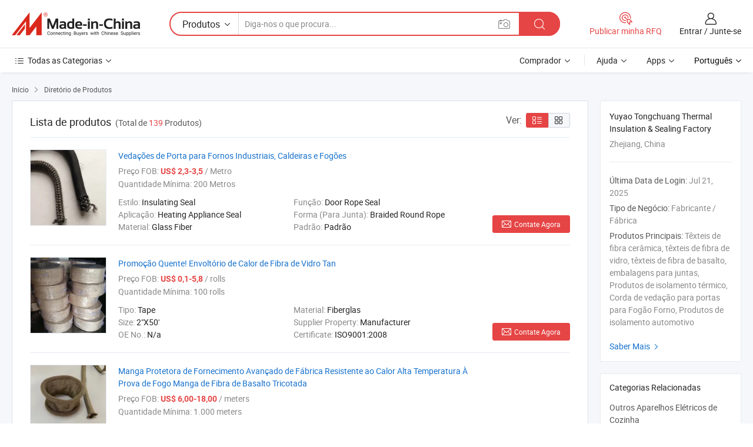

--- FILE ---
content_type: text/html;charset=UTF-8
request_url: https://pt.made-in-china.com/co_yytongchuang/product_group_s_s_1.html
body_size: 18424
content:
<!DOCTYPE HTML>
<html lang="pt">
<head>
    <meta content="text/html; charset=utf-8" http-equiv="Content-Type" />
	<link rel="dns-prefetch" href="//www.micstatic.com">
    <link rel="dns-prefetch" href="//image.made-in-china.com">
    <link rel="dns-prefetch" href="//www.made-in-china.com">
    <link rel="dns-prefetch" href="//pylon.micstatic.com">
    <link rel="dns-prefetch" href="//expo.made-in-china.com">
    <link rel="dns-prefetch" href="//world.made-in-china.com">
    <link rel="dns-prefetch" href="//pic.made-in-china.com">
    <link rel="dns-prefetch" href="//fa.made-in-china.com">
    <meta http-equiv="X-UA-Compatible" content="IE=Edge, chrome=1" />
    <meta name="renderer" content="webkit" />
            <title>Outros Aparelhos Elétricos de Cozinha, Manta à Prova de Fogo de fabricantes chineses - Yuyao Tongchuang Thermal Insulation &amp; Sealing Factory página 1.</title>
            <meta name="Keywords" content="Yuyao Tongchuang Thermal Insulation &amp; Sealing Factory, Outros Aparelhos Elétricos de Cozinha, Manta à Prova de Fogo, Revestimento à Prova de Fogo" />
                        <meta name="Description" content="China Outros Aparelhos Elétricos de Cozinha, Manta à Prova de Fogo, Revestimento à Prova de Fogo oferecido pelo fabricante e fornecedor chinês -Yuyao Tongchuang Thermal Insulation &amp; Sealing Factory, page1" />
                <link rel="canonical" href="https://pt.made-in-china.com/co_yytongchuang/product_group_s_s_1.html"/>
                <link rel="next" href="https://pt.made-in-china.com/co_yytongchuang/product_group_s_s_2.html"/>
    <link rel="stylesheet" type="text/css" href="https://www.micstatic.com/common/css/global_bdef139a.css" media="all">
    <link rel="stylesheet" type="text/css" href="https://www.micstatic.com/athena/css/free-2017/global_3facceee.css" media="all">
    <link rel="stylesheet" type="text/css" href="https://www.micstatic.com/common/js/assets/artDialog/2.0.0/skins/default_9d77dce2.css" />
    <link rel="stylesheet" href="https://www.micstatic.com/athena/css/free-2017/list_21d98276.css">
    <link rel="stylesheet" type="text/css" href="https://www.micstatic.com/athena/css/free-2017/list-mlan_0e27595d.css" media="all"/>
    <!--[if IE]>
<script type="text/javascript" src="https://www.micstatic.com/common/js/libs/json2/json2_fad58c0e.js" charset="utf-8" ></script><![endif]-->
<script type="text/javascript" src="https://www.micstatic.com/common/js/libs/jquery_2ad57377.js" charset="utf-8" ></script><script type="text/javascript" src="https://www.micstatic.com/common/js/libs/class.0.3.2_2c7a4288.js" charset="utf-8" ></script><!-- Polyfill Code Begin --><script chaset="utf-8" type="text/javascript" src="https://www.micstatic.com/polyfill/polyfill-simplify_eb12d58d.js"></script><!-- Polyfill Code End --></head>
<body class="res-wrapper" probe-clarity="false" >
    <div style="position:absolute;top:0;left:0;width:1px;height:1px;overflow:hidden">
        <img src="//stat.made-in-china.com/event/rec.gif?type=0&data=%7B%22layout%22%3A%22-1%22%2C%22ct%22%3A%222%22%2C%22pos%22%3A0%2C%22random%22%3A%220%22%2C%22c%22%3A%223%22%2C%22cats%22%3A%5B%7B%22id%22%3A%221447070000%22%2C%22f%22%3A1%7D%2C%7B%22id%22%3A%221553020000%22%2C%22f%22%3A1%7D%2C%7B%22id%22%3A%221553040000%22%2C%22f%22%3A1%7D%2C%7B%22id%22%3A%221616020000%22%2C%22f%22%3A1%7D%2C%7B%22id%22%3A%221616070000%22%2C%22f%22%3A1%7D%2C%7B%22id%22%3A%221656050000%22%2C%22f%22%3A1%7D%2C%7B%22id%22%3A%221881050000%22%2C%22f%22%3A1%7D%2C%7B%22id%22%3A%222007050000%22%2C%22f%22%3A1%7D%2C%7B%22id%22%3A%222007060000%22%2C%22f%22%3A1%7D%2C%7B%22id%22%3A%222902070000%22%2C%22f%22%3A1%7D%2C%7B%22id%22%3A%222904020000%22%2C%22f%22%3A1%7D%2C%7B%22id%22%3A%222904110000%22%2C%22f%22%3A1%7D%2C%7B%22id%22%3A%222929080000%22%2C%22f%22%3A1%7D%2C%7B%22id%22%3A%223007050000%22%2C%22f%22%3A1%7D%2C%7B%22id%22%3A%223401040000%22%2C%22f%22%3A1%7D%2C%7B%22id%22%3A%223417010000%22%2C%22f%22%3A1%7D%2C%7B%22id%22%3A%223417030000%22%2C%22f%22%3A1%7D%2C%7B%22id%22%3A%223417040000%22%2C%22f%22%3A1%7D%2C%7B%22id%22%3A%223417050000%22%2C%22f%22%3A1%7D%2C%7B%22id%22%3A%223417060000%22%2C%22f%22%3A1%7D%2C%7B%22id%22%3A%223442020000%22%2C%22f%22%3A1%7D%5D%7D&st=1762325666560"/>
    </div>
    <input id="rfqClickData" type="hidden" value="type=2&data=%7B%22layout%22%3A%22-1%22%2C%22ct%22%3A%222%22%2C%22pos%22%3A0%2C%22random%22%3A%220%22%2C%22c%22%3A%223%22%2C%22cats%22%3A%5B%7B%22id%22%3A%221447070000%22%2C%22f%22%3A1%7D%2C%7B%22id%22%3A%221553020000%22%2C%22f%22%3A1%7D%2C%7B%22id%22%3A%221553040000%22%2C%22f%22%3A1%7D%2C%7B%22id%22%3A%221616020000%22%2C%22f%22%3A1%7D%2C%7B%22id%22%3A%221616070000%22%2C%22f%22%3A1%7D%2C%7B%22id%22%3A%221656050000%22%2C%22f%22%3A1%7D%2C%7B%22id%22%3A%221881050000%22%2C%22f%22%3A1%7D%2C%7B%22id%22%3A%222007050000%22%2C%22f%22%3A1%7D%2C%7B%22id%22%3A%222007060000%22%2C%22f%22%3A1%7D%2C%7B%22id%22%3A%222902070000%22%2C%22f%22%3A1%7D%2C%7B%22id%22%3A%222904020000%22%2C%22f%22%3A1%7D%2C%7B%22id%22%3A%222904110000%22%2C%22f%22%3A1%7D%2C%7B%22id%22%3A%222929080000%22%2C%22f%22%3A1%7D%2C%7B%22id%22%3A%223007050000%22%2C%22f%22%3A1%7D%2C%7B%22id%22%3A%223401040000%22%2C%22f%22%3A1%7D%2C%7B%22id%22%3A%223417010000%22%2C%22f%22%3A1%7D%2C%7B%22id%22%3A%223417030000%22%2C%22f%22%3A1%7D%2C%7B%22id%22%3A%223417040000%22%2C%22f%22%3A1%7D%2C%7B%22id%22%3A%223417050000%22%2C%22f%22%3A1%7D%2C%7B%22id%22%3A%223417060000%22%2C%22f%22%3A1%7D%2C%7B%22id%22%3A%223442020000%22%2C%22f%22%3A1%7D%5D%7D&st=1762325666560&rfqc=1" />
    <input id="rootpath" type="hidden" value="" />
    <input type="hidden" id="loginUserName" value="yytongchuang"/>
    <input type="hidden" id="enHomeUrl" value="$enHomeUrl"/>
    <input type="hidden" id="pureFreeUrlType" value="$pureFreeUrlType"/>
        <input type="hidden" id="contactUrlParam" value="?plant=pt&from=shrom&type=down&page=p_list">
    <div id="header" ></div>
<script>
    function headerMlanInit() {
        const funcName = 'headerMlan';
        const app = new window[funcName]({target: document.getElementById('header'), props: {props: {"pageType":18,"logoTitle":"Fabricantes e Fornecedores","logoUrl":null,"base":{"buyerInfo":{"service":"Serviço","newUserGuide":"Guia de Usuário Novo","auditReport":"Audited Suppliers' Reports","meetSuppliers":"Meet Suppliers","onlineTrading":"Secured Trading Service","buyerCenter":"Central do Comprador","contactUs":"Fale Conosco","search":"Procurar","prodDirectory":"Diretório de Produtos","supplierDiscover":"Supplier Discover","sourcingRequest":"Postar Solicitação de Compra","quickLinks":"Quick Links","myFavorites":"Meus Favoritos","visitHistory":"História de Visita","buyer":"Comprador","blog":"Informações de Negócios"},"supplierInfo":{"supplier":"Fornecedor","joinAdvance":"加入高级会员","tradeServerMarket":"外贸服务市场","memberHome":"外贸e家","cloudExpo":"Smart Expo云展会","onlineTrade":"交易服务","internationalLogis":"国际物流","northAmericaBrandSailing":"北美全渠道出海","micDomesticTradeStation":"中国制造网内贸站"},"helpInfo":{"whyMic":"Why Made-in-China.com","auditSupplierWay":"Como auditamos fornecedores","securePaymentWay":"Como garantimos o pagamento","submitComplaint":"Enviar uma reclamação","contactUs":"Fale Conosco","faq":"FAQ","help":"Ajuda"},"appsInfo":{"downloadApp":"Baixar Aplicativo!","forBuyer":"Para o Comprador","forSupplier":"Para Fornecedor","exploreApp":"Explore os descontos exclusivos do aplicativo","apps":"Apps"},"languages":[{"lanCode":0,"simpleName":"en","name":"English","value":"https://yytongchuang.en.made-in-china.com/product-list-1.html"},{"lanCode":5,"simpleName":"es","name":"Español","value":"https://es.made-in-china.com/co_yytongchuang/product_group_s_s_1.html"},{"lanCode":4,"simpleName":"pt","name":"Português","value":"https://pt.made-in-china.com/co_yytongchuang/product_group_s_s_1.html"},{"lanCode":2,"simpleName":"fr","name":"Français","value":"https://fr.made-in-china.com/co_yytongchuang/product_group_s_s_1.html"},{"lanCode":3,"simpleName":"ru","name":"Русский язык","value":"https://ru.made-in-china.com/co_yytongchuang/product_group_s_s_1.html"},{"lanCode":8,"simpleName":"it","name":"Italiano","value":"https://it.made-in-china.com/co_yytongchuang/product_group_s_s_1.html"},{"lanCode":6,"simpleName":"de","name":"Deutsch","value":"https://de.made-in-china.com/co_yytongchuang/product_group_s_s_1.html"},{"lanCode":7,"simpleName":"nl","name":"Nederlands","value":"https://nl.made-in-china.com/co_yytongchuang/product_group_s_s_1.html"},{"lanCode":9,"simpleName":"sa","name":"العربية","value":"https://sa.made-in-china.com/co_yytongchuang/product_group_s_s_1.html"},{"lanCode":11,"simpleName":"kr","name":"한국어","value":"https://kr.made-in-china.com/co_yytongchuang/product_group_s_s_1.html"},{"lanCode":10,"simpleName":"jp","name":"日本語","value":"https://jp.made-in-china.com/co_yytongchuang/product_group_s_s_1.html"},{"lanCode":12,"simpleName":"hi","name":"हिन्दी","value":"https://hi.made-in-china.com/co_yytongchuang/product_group_s_s_1.html"},{"lanCode":13,"simpleName":"th","name":"ภาษาไทย","value":"https://th.made-in-china.com/co_yytongchuang/product_group_s_s_1.html"},{"lanCode":14,"simpleName":"tr","name":"Türkçe","value":"https://tr.made-in-china.com/co_yytongchuang/product_group_s_s_1.html"},{"lanCode":15,"simpleName":"vi","name":"Tiếng Việt","value":"https://vi.made-in-china.com/co_yytongchuang/product_group_s_s_1.html"},{"lanCode":16,"simpleName":"id","name":"Bahasa Indonesia","value":"https://id.made-in-china.com/co_yytongchuang/product_group_s_s_1.html"}],"showMlan":true,"showRules":false,"rules":"Rules","language":"pt","menu":"Cardápio","subTitle":null,"subTitleLink":null,"stickyInfo":null},"categoryRegion":{"categories":"Todas as Categorias","categoryList":[{"name":"Agricultura & Alimento","value":"https://pt.made-in-china.com/category1_Agriculture-Food/Agriculture-Food_usssssssss.html","catCode":"1000000000"},{"name":"Roupa e Acessórios","value":"https://pt.made-in-china.com/category1_Apparel-Accessories/Apparel-Accessories_uussssssss.html","catCode":"1100000000"},{"name":"Artes & Artesanatos","value":"https://pt.made-in-china.com/category1_Arts-Crafts/Arts-Crafts_uyssssssss.html","catCode":"1200000000"},{"name":"Peças e Acessórios de Motos & Automóveis","value":"https://pt.made-in-china.com/category1_Auto-Motorcycle-Parts-Accessories/Auto-Motorcycle-Parts-Accessories_yossssssss.html","catCode":"2900000000"},{"name":"Malas, Bolsas & Caixas","value":"https://pt.made-in-china.com/category1_Bags-Cases-Boxes/Bags-Cases-Boxes_yhssssssss.html","catCode":"2600000000"},{"name":"Químicas","value":"https://pt.made-in-china.com/category1_Chemicals/Chemicals_uissssssss.html","catCode":"1300000000"},{"name":"Produtos de Computador","value":"https://pt.made-in-china.com/category1_Computer-Products/Computer-Products_iissssssss.html","catCode":"3300000000"},{"name":"Construção & Decoração","value":"https://pt.made-in-china.com/category1_Construction-Decoration/Construction-Decoration_ugssssssss.html","catCode":"1500000000"},{"name":"Aparelhos Eletrônicos de Consumo","value":"https://pt.made-in-china.com/category1_Consumer-Electronics/Consumer-Electronics_unssssssss.html","catCode":"1400000000"},{"name":"Elétrico & Eletrônico","value":"https://pt.made-in-china.com/category1_Electrical-Electronics/Electrical-Electronics_uhssssssss.html","catCode":"1600000000"},{"name":"Móveis","value":"https://pt.made-in-china.com/category1_Furniture/Furniture_yessssssss.html","catCode":"2700000000"},{"name":"Saúde & Medicina","value":"https://pt.made-in-china.com/category1_Health-Medicine/Health-Medicine_uessssssss.html","catCode":"1700000000"},{"name":"Equipamentos Industriais & Componentes","value":"https://pt.made-in-china.com/category1_Industrial-Equipment-Components/Industrial-Equipment-Components_inssssssss.html","catCode":"3400000000"},{"name":"Instrumentos & Medidores","value":"https://pt.made-in-china.com/category1_Instruments-Meters/Instruments-Meters_igssssssss.html","catCode":"3500000000"},{"name":"Indústria Leve & Uso Diário","value":"https://pt.made-in-china.com/category1_Light-Industry-Daily-Use/Light-Industry-Daily-Use_urssssssss.html","catCode":"1800000000"},{"name":"Iluminação","value":"https://pt.made-in-china.com/category1_Lights-Lighting/Lights-Lighting_isssssssss.html","catCode":"3000000000"},{"name":"Maquinaria de Manufatura & Processamento","value":"https://pt.made-in-china.com/category1_Manufacturing-Processing-Machinery/Manufacturing-Processing-Machinery_uossssssss.html","catCode":"1900000000"},{"name":"Metalúrgica, Mineral  Energia","value":"https://pt.made-in-china.com/category1_Metallurgy-Mineral-Energy/Metallurgy-Mineral-Energy_ysssssssss.html","catCode":"2000000000"},{"name":"Artigos de Escritório","value":"https://pt.made-in-china.com/category1_Office-Supplies/Office-Supplies_yrssssssss.html","catCode":"2800000000"},{"name":"Embalagem & Impressão","value":"https://pt.made-in-china.com/category1_Packaging-Printing/Packaging-Printing_ihssssssss.html","catCode":"3600000000"},{"name":"Segurança & Proteção","value":"https://pt.made-in-china.com/category1_Security-Protection/Security-Protection_ygssssssss.html","catCode":"2500000000"},{"name":"Serviço","value":"https://pt.made-in-china.com/category1_Service/Service_ynssssssss.html","catCode":"2400000000"},{"name":"Artigos de Esporte & Recreação","value":"https://pt.made-in-china.com/category1_Sporting-Goods-Recreation/Sporting-Goods-Recreation_iussssssss.html","catCode":"3100000000"},{"name":"Têxtil","value":"https://pt.made-in-china.com/category1_Textile/Textile_yussssssss.html","catCode":"2100000000"},{"name":"Ferramentas & Ferragem","value":"https://pt.made-in-china.com/category1_Tools-Hardware/Tools-Hardware_iyssssssss.html","catCode":"3200000000"},{"name":"Brinquedos","value":"https://pt.made-in-china.com/category1_Toys/Toys_yyssssssss.html","catCode":"2200000000"},{"name":"Transporte","value":"https://pt.made-in-china.com/category1_Transportation/Transportation_yissssssss.html","catCode":"2300000000"}],"more":"Mais"},"searchRegion":{"show":false,"lookingFor":"Diga-nos o que procura...","homeUrl":"//pt.made-in-china.com","products":"Produtos","suppliers":"Fornecedores","auditedFactory":"Audited Factory","uploadImage":"Enviar Imagem","max20MbPerImage":"Máximo de 20 MB por imagem","yourRecentKeywords":"Suas Palavras-chave Recentes","clearHistory":"Limpar histórico","popularSearches":"pesquisas relacionadas","relatedSearches":"Mais","more":null,"maxSizeErrorMsg":"O carregamento falhou. O tamanho máximo da imagem é de 20 MB.","noNetworkErrorMsg":"Nenhuma conexão de rede. Por favor, verifique suas configurações de Internete e tente novamente.","uploadFailedErrorMsg":"Falha no upload. Formato de imagem incorreto. Formatos suportados: JPG, PNG, BMP.","relatedList":null,"relatedTitle":null,"relatedTitleLink":null,"formParams":null,"mlanFormParams":{"keyword":null,"inputkeyword":null,"type":null,"currentTab":null,"currentPage":null,"currentCat":null,"currentRegion":null,"currentProp":null,"submitPageUrl":null,"parentCat":null,"otherSearch":null,"currentAllCatalogCodes":null,"sgsMembership":null,"memberLevel":null,"topOrder":null,"size":null,"more":"mais","less":"less","staticUrl50":null,"staticUrl10":null,"staticUrl30":null,"condition":"0","conditionParamsList":[{"condition":"0","conditionName":null,"action":"https://pt.made-in-china.com/quality-china-product/middleSearch","searchUrl":null,"inputPlaceholder":null},{"condition":"1","conditionName":null,"action":"/companySearch?keyword=#word#","searchUrl":null,"inputPlaceholder":null}]},"enterKeywordTips":"Insira pelo menos uma palavra-chave para sua pesquisa.","openMultiSearch":false},"frequentRegion":{"rfq":{"rfq":"Publicar minha RFQ","searchRfq":"Search RFQs","acquireRfqHover":"Diga-nos o que você precisa e experimente a maneira mais fácil de obter cotações !","searchRfqHover":"Discover quality RFQs and connect with big-budget buyers"},"account":{"account":"Conta","signIn":"Entrar","join":"Junte-se","newUser":"Novo Usuário","joinFree":"Junte-se","or":"Ou","socialLogin":"Ao clicar em Entrar, Cadastre-se Gratuitamente ou Continuar com Facebook, Linkedin, Twitter, Google, %s, eu concordo com os %sUser Agreement%s e as %sPrivacy Policy%s","message":"Mensagens","quotes":"Citações","orders":"Pedidos","favorites":"Favoritos","visitHistory":"História de Visita","postSourcingRequest":"Postar Solicitação de Compra","hi":"Olá","signOut":"Sair","manageProduct":"Gerir Produtos","editShowroom":"Editar showroom","username":"","userType":null,"foreignIP":true,"currentYear":2025,"userAgreement":"Acordo do Usuário","privacyPolicy":"Política de Privacidade"},"message":{"message":"Mensagens","signIn":"Entrar","join":"Junte-se","newUser":"Novo Usuário","joinFree":"Junte-se","viewNewMsg":"Sign in to view the new messages","inquiry":"Inquéritos","rfq":"RFQs","awaitingPayment":"Awaiting payments","chat":"Conversar","awaitingQuotation":"Aguardando Cotações"},"cart":{"cart":"Cesta de consulta"}},"busiRegion":null,"previewRegion":null}}});
		const hoc=o=>(o.__proto__.$get=function(o){return this.$$.ctx[this.$$.props[o]]},o.__proto__.$getKeys=function(){return Object.keys(this.$$.props)},o.__proto__.$getProps=function(){return this.$get("props")},o.__proto__.$setProps=function(o){var t=this.$getKeys(),s={},p=this;t.forEach(function(o){s[o]=p.$get(o)}),s.props=Object.assign({},s.props,o),this.$set(s)},o.__proto__.$help=function(){console.log("\n            $set(props): void             | 设置props的值\n            $get(key: string): any        | 获取props指定key的值\n            $getKeys(): string[]          | 获取props所有key\n            $getProps(): any              | 获取props里key为props的值（适用nail）\n            $setProps(params: any): void  | 设置props里key为props的值（适用nail）\n            $on(ev, callback): func       | 添加事件监听，返回移除事件监听的函数\n            $destroy(): void              | 销毁组件并触发onDestroy事件\n        ")},o);
        window[`${funcName}Api`] = hoc(app);
    };
</script><script type="text/javascript" crossorigin="anonymous" onload="headerMlanInit()" src="https://www.micstatic.com/nail/pc/header-mlan_d55924f8.js"></script>    <div class="page">
        <div class="grid">
<script class="J-mlan-config" type="text/data-lang" data-lang="pt">
        {
            "keywordRequired": "Insira pelo menos uma palavra-chave para sua pesquisa."
        }

</script><div class="page-product-list">
  <div class="list-wrapper cf">
    <div class="main-wrap">
      <div class="main">
        <input type="hidden" id="sensor_pg_v" value="cid:seDnuHdOZtlT,p:1,tp:104,stp:10402"/>
        <div class="crumb">
    <span>
                    <a rel="nofollow" href="//pt.made-in-china.com/">
                    <span>Início</span>
        </a>
    </span>
    <i class="micon">&#xe008;</i>
    <span>
                                <a href="https://pt.made-in-china.com/html/category.html">
                            <span>Diretório de Produtos</span>
            </a>
            </span>
    </div>
        <div class="main-block product-list J-product-list">
          <div class="main-block-title">
            <div class="title-wrap">
                <h1>Lista de produtos</h1>
                <span class="total">
                                                                                            (Total de <span class="num">139</span> Produtos)
                                    </span>
            </div>
            <div class="refine-sort">
              <div class="list-switch">
                <span class="text">Ver: </span>
                <span class="list-switch-types">
                    <a href="javascript:void(0);" rel="nofollow" class="list-switch-btn list-switch-btn-left J-switch-btn selected">
                      <i class="ob-icon icon-list"></i>
                      <div class="tip arrow-bottom tip-switch-list">
                         <div class="tip-con">
                             <p class="tip-para">Exibição De Lista</p>
                         </div>
                         <span class="arrow arrow-out">
                             <span class="arrow arrow-in"></span>
                         </span>
                     </div>
                    </a>
                    <a href="javascript:void(0);" rel="nofollow" class="list-switch-btn list-switch-btn-right J-switch-btn">
                      <i class="ob-icon icon-gallery"></i>
                      <div class="tip arrow-bottom tip-switch-gallery">
                         <div class="tip-con">
                             <p class="tip-para">Visualização da Galeria</p>
                         </div>
                         <span class="arrow arrow-out">
                             <span class="arrow arrow-in"></span>
                         </span>
                      </div>
                    </a>
				        </span>
              </div>
            </div>
          </div>
          <div class="main-block-wrap">
                          <div class="prod-item-wrap">
                                                  <div class="prod-item">
                    <div class="prod-pic">
                      <div class="img-wp">
                        <div class="hv-align-inner">
                          <a href="https://pt.made-in-china.com/co_yytongchuang/product_Industrial-Ovens-Furnaces-Boilers-and-Stovesdoor-Seal-Gasket_esrenyeuy.html"
                             ads-data="st:8,pdid:vKCJltXDYmYR,pcid:seDnuHdOZtlT,a:1">
                                                          <img src="//www.micstatic.com/athena/img/transparent.png"
                                data-original="//image.made-in-china.com/2f1j00hQHCEKeInvky/Industrial-Ovens-Furnaces-Boilers-and-Stovesdoor-Seal-Gasket.jpg" alt="Vedações de Porta para Fornos Industriais, Caldeiras e Fogões"
                                title="Vedações de Porta para Fornos Industriais, Caldeiras e Fogões">
                                                      </a>
                        </div>
                      </div>
                    </div>
                    <div class="prod-txt-wrap">
                      <div class="prod-name">
                        <a href="https://pt.made-in-china.com/co_yytongchuang/product_Industrial-Ovens-Furnaces-Boilers-and-Stovesdoor-Seal-Gasket_esrenyeuy.html"
                           title="Vedações de Porta para Fornos Industriais, Caldeiras e Fogões"
                           ads-data="st:1,pdid:vKCJltXDYmYR,pcid:seDnuHdOZtlT,a:1">
                          Vedações de Porta para Fornos Industriais, Caldeiras e Fogões
                        </a>
                      </div>
                                              <div class="prod-fob">
                          <span>Preço FOB:</span> <strong>US$ 2,3-3,5</strong> / Metro
                        </div>
                                                                    <div class="prod-ord">
                          <span>Quantidade Mínima:</span> 200 Metros
                        </div>
                                                                  <div class="prod-params">
                            <ul class="prod-list">
                                                                    <li>Estilo: <span class="prod-val">Insulating Seal</span>
                                    </li>
                                                                    <li>Função: <span class="prod-val">Door Rope Seal</span>
                                    </li>
                                                                    <li>Aplicação: <span class="prod-val">Heating Appliance Seal</span>
                                    </li>
                                                                    <li>Forma (Para Junta): <span class="prod-val">Braided Round Rope</span>
                                    </li>
                                                                    <li>Material: <span class="prod-val">Glass Fiber</span>
                                    </li>
                                                                    <li>Padrão: <span class="prod-val">Padrão</span>
                                    </li>
                                                            </ul>
                        </div>
                  </div>
                                          <div class="prod-act">
                        <a href="//www.made-in-china.com/sendInquiry/prod_vKCJltXDYmYR_seDnuHdOZtlT.html?plant=pt&from=shrom&type=down&page=p_list"
                                                       target="_blank" rel="nofollow"
                                                       class="btn btn-main btn-small"
                                                       ads-data="st:5,pdid:vKCJltXDYmYR,pcid:seDnuHdOZtlT,a:1">
                          <i class="micon">&#xe03d;</i>Contate Agora </a>
                      </div>
                                      </div>
                                  <div class="prod-item">
                    <div class="prod-pic">
                      <div class="img-wp">
                        <div class="hv-align-inner">
                          <a href="https://pt.made-in-china.com/co_yytongchuang/product_Hot-Sale-Fiberglass-Tan-Exhaust-Heat-Wrap_yunrenirgg.html"
                             ads-data="st:8,pdid:jfCpHWXdlIhP,pcid:seDnuHdOZtlT,a:1">
                                                          <img src="//www.micstatic.com/athena/img/transparent.png"
                                data-original="//image.made-in-china.com/2f1j00kQsMmOyjcbcq/Hot-Sale-Fiberglass-Tan-Exhaust-Heat-Wrap.jpg" alt="Promoção Quente! Envoltório de Calor de Fibra de Vidro Tan"
                                title="Promoção Quente! Envoltório de Calor de Fibra de Vidro Tan">
                                                      </a>
                        </div>
                      </div>
                    </div>
                    <div class="prod-txt-wrap">
                      <div class="prod-name">
                        <a href="https://pt.made-in-china.com/co_yytongchuang/product_Hot-Sale-Fiberglass-Tan-Exhaust-Heat-Wrap_yunrenirgg.html"
                           title="Promoção Quente! Envoltório de Calor de Fibra de Vidro Tan"
                           ads-data="st:1,pdid:jfCpHWXdlIhP,pcid:seDnuHdOZtlT,a:1">
                          Promoção Quente! Envoltório de Calor de Fibra de Vidro Tan
                        </a>
                      </div>
                                              <div class="prod-fob">
                          <span>Preço FOB:</span> <strong>US$ 0,1-5,8</strong> / rolls
                        </div>
                                                                    <div class="prod-ord">
                          <span>Quantidade Mínima:</span> 100 rolls
                        </div>
                                                                  <div class="prod-params">
                            <ul class="prod-list">
                                                                    <li>Tipo: <span class="prod-val">Tape</span>
                                    </li>
                                                                    <li>Material: <span class="prod-val">Fiberglas</span>
                                    </li>
                                                                    <li>Size: <span class="prod-val">2&quot;X50&#39;</span>
                                    </li>
                                                                    <li>Supplier Property: <span class="prod-val">Manufacturer</span>
                                    </li>
                                                                    <li>OE No.: <span class="prod-val">N/a</span>
                                    </li>
                                                                    <li>Certificate: <span class="prod-val">ISO9001:2008</span>
                                    </li>
                                                            </ul>
                        </div>
                  </div>
                                          <div class="prod-act">
                        <a href="//www.made-in-china.com/sendInquiry/prod_jfCpHWXdlIhP_seDnuHdOZtlT.html?plant=pt&from=shrom&type=down&page=p_list"
                                                       target="_blank" rel="nofollow"
                                                       class="btn btn-main btn-small"
                                                       ads-data="st:5,pdid:jfCpHWXdlIhP,pcid:seDnuHdOZtlT,a:1">
                          <i class="micon">&#xe03d;</i>Contate Agora </a>
                      </div>
                                      </div>
                                  <div class="prod-item">
                    <div class="prod-pic">
                      <div class="img-wp">
                        <div class="hv-align-inner">
                          <a href="https://pt.made-in-china.com/co_yytongchuang/product_Advanced-Factory-Supply-Heat-Resistant-Protective-Sleeving-High-Temperature-Fireproof-Basalt-Fiber-Knitted-Sleeve_yunrrneneg.html"
                             ads-data="st:8,pdid:ItspivNEnHVX,pcid:seDnuHdOZtlT,a:1">
                                                          <img src="//www.micstatic.com/athena/img/transparent.png"
                                data-original="//image.made-in-china.com/2f1j00ATQeckKtZBbW/Advanced-Factory-Supply-Heat-Resistant-Protective-Sleeving-High-Temperature-Fireproof-Basalt-Fiber-Knitted-Sleeve.jpg" alt="Manga Protetora de Fornecimento Avançado de Fábrica Resistente ao Calor Alta Temperatura À Prova de Fogo Manga de Fibra de Basalto Tricotada"
                                title="Manga Protetora de Fornecimento Avançado de Fábrica Resistente ao Calor Alta Temperatura À Prova de Fogo Manga de Fibra de Basalto Tricotada">
                                                      </a>
                        </div>
                      </div>
                    </div>
                    <div class="prod-txt-wrap">
                      <div class="prod-name">
                        <a href="https://pt.made-in-china.com/co_yytongchuang/product_Advanced-Factory-Supply-Heat-Resistant-Protective-Sleeving-High-Temperature-Fireproof-Basalt-Fiber-Knitted-Sleeve_yunrrneneg.html"
                           title="Manga Protetora de Fornecimento Avançado de Fábrica Resistente ao Calor Alta Temperatura À Prova de Fogo Manga de Fibra de Basalto Tricotada"
                           ads-data="st:1,pdid:ItspivNEnHVX,pcid:seDnuHdOZtlT,a:1">
                          Manga Protetora de Fornecimento Avançado de Fábrica Resistente ao Calor Alta Temperatura À Prova de Fogo Manga de Fibra de Basalto Tricotada
                        </a>
                      </div>
                                              <div class="prod-fob">
                          <span>Preço FOB:</span> <strong>US$ 6,00-18,00</strong> / meters
                        </div>
                                                                    <div class="prod-ord">
                          <span>Quantidade Mínima:</span> 1.000 meters
                        </div>
                                                                  <div class="prod-params">
                            <ul class="prod-list">
                                                                    <li>Material: <span class="prod-val">Lava Rock Wool</span>
                                    </li>
                                                                    <li>Refratariedade (℃): <span class="prod-val">1260</span>
                                    </li>
                                                                    <li>Forma: <span class="prod-val">Sleeve</span>
                                    </li>
                                                                    <li>Uso: <span class="prod-val">Indústria de Processamento de Minerais Não Metálicos</span>
                                    </li>
                                                                    <li>Product Name: <span class="prod-val">Basalt Fiber Sleeve</span>
                                    </li>
                                                                    <li>Size: <span class="prod-val">3mm-20mm</span>
                                    </li>
                                                            </ul>
                        </div>
                  </div>
                                          <div class="prod-act">
                        <a href="//www.made-in-china.com/sendInquiry/prod_ItspivNEnHVX_seDnuHdOZtlT.html?plant=pt&from=shrom&type=down&page=p_list"
                                                       target="_blank" rel="nofollow"
                                                       class="btn btn-main btn-small"
                                                       ads-data="st:5,pdid:ItspivNEnHVX,pcid:seDnuHdOZtlT,a:1">
                          <i class="micon">&#xe03d;</i>Contate Agora </a>
                      </div>
                                      </div>
                                  <div class="prod-item">
                    <div class="prod-pic">
                      <div class="img-wp">
                        <div class="hv-align-inner">
                          <a href="https://pt.made-in-china.com/co_yytongchuang/product_Hot-Sale-1-X50-2-X-50-Titanium-Exhaust-Heat-Wrap-Exhaust-Insulation-Wrap_yunreernig.html"
                             ads-data="st:8,pdid:DtCrvzXjklVy,pcid:seDnuHdOZtlT,a:1">
                                                          <img src="//www.micstatic.com/athena/img/transparent.png"
                                data-original="//image.made-in-china.com/2f1j00JTEezIKWCCkh/Hot-Sale-1-X50-2-X-50-Titanium-Exhaust-Heat-Wrap-Exhaust-Insulation-Wrap.jpg" alt="Venda Quente! 1&quot;X50&#39;, 2&quot; X 50&#39; Envoltório Térmico de Titânio Envoltório de Isolamento de Escape"
                                title="Venda Quente! 1&quot;X50&#39;, 2&quot; X 50&#39; Envoltório Térmico de Titânio Envoltório de Isolamento de Escape">
                                                      </a>
                        </div>
                      </div>
                    </div>
                    <div class="prod-txt-wrap">
                      <div class="prod-name">
                        <a href="https://pt.made-in-china.com/co_yytongchuang/product_Hot-Sale-1-X50-2-X-50-Titanium-Exhaust-Heat-Wrap-Exhaust-Insulation-Wrap_yunreernig.html"
                           title="Venda Quente! 1&quot;X50&#39;, 2&quot; X 50&#39; Envoltório Térmico de Titânio Envoltório de Isolamento de Escape"
                           ads-data="st:1,pdid:DtCrvzXjklVy,pcid:seDnuHdOZtlT,a:1">
                          Venda Quente! 1&quot;X50&#39;, 2&quot; X 50&#39; Envoltório Térmico de Titânio Envoltório de Isolamento de Escape
                        </a>
                      </div>
                                              <div class="prod-fob">
                          <span>Preço FOB:</span> <strong>US$ 0,1-8,5</strong> / rolls
                        </div>
                                                                    <div class="prod-ord">
                          <span>Quantidade Mínima:</span> 100 rolls
                        </div>
                                                                  <div class="prod-params">
                            <ul class="prod-list">
                                                                    <li>Garantia: <span class="prod-val">1 Year</span>
                                    </li>
                                                                    <li>Tipo: <span class="prod-val">Exhaust Insulating Wrap</span>
                                    </li>
                                                                    <li>Material: <span class="prod-val">Lava Rock Wool</span>
                                    </li>
                                                                    <li>Car Model: <span class="prod-val">Universal</span>
                                    </li>
                                                                    <li>Size: <span class="prod-val">2&quot;X50&#39; 1&quot;X50&#39;</span>
                                    </li>
                                                                    <li>Supplier Property: <span class="prod-val">Manufacturer</span>
                                    </li>
                                                            </ul>
                        </div>
                  </div>
                                          <div class="prod-act">
                        <a href="//www.made-in-china.com/sendInquiry/prod_DtCrvzXjklVy_seDnuHdOZtlT.html?plant=pt&from=shrom&type=down&page=p_list"
                                                       target="_blank" rel="nofollow"
                                                       class="btn btn-main btn-small"
                                                       ads-data="st:5,pdid:DtCrvzXjklVy,pcid:seDnuHdOZtlT,a:1">
                          <i class="micon">&#xe03d;</i>Contate Agora </a>
                      </div>
                                      </div>
                                  <div class="prod-item">
                    <div class="prod-pic">
                      <div class="img-wp">
                        <div class="hv-align-inner">
                          <a href="https://pt.made-in-china.com/co_yytongchuang/product_Thermal-Insulation-Heat-Resistance-Ceramic-Fiber-Woven-Tape_yugnrunryg.html"
                             ads-data="st:8,pdid:stHYTrCPgkWi,pcid:seDnuHdOZtlT,a:1">
                                                          <img src="//www.micstatic.com/athena/img/transparent.png"
                                data-original="//image.made-in-china.com/2f1j00zEQMZHCcCekB/Thermal-Insulation-Heat-Resistance-Ceramic-Fiber-Woven-Tape.jpg" alt="Fita Woven de Fibra Cerâmica com Resistência Térmica e Isolamento Térmico"
                                title="Fita Woven de Fibra Cerâmica com Resistência Térmica e Isolamento Térmico">
                                                      </a>
                        </div>
                      </div>
                    </div>
                    <div class="prod-txt-wrap">
                      <div class="prod-name">
                        <a href="https://pt.made-in-china.com/co_yytongchuang/product_Thermal-Insulation-Heat-Resistance-Ceramic-Fiber-Woven-Tape_yugnrunryg.html"
                           title="Fita Woven de Fibra Cerâmica com Resistência Térmica e Isolamento Térmico"
                           ads-data="st:1,pdid:stHYTrCPgkWi,pcid:seDnuHdOZtlT,a:1">
                          Fita Woven de Fibra Cerâmica com Resistência Térmica e Isolamento Térmico
                        </a>
                      </div>
                                              <div class="prod-fob">
                          <span>Preço FOB:</span> <strong>US$ 4,00-7,00</strong> / kilograms
                        </div>
                                                                    <div class="prod-ord">
                          <span>Quantidade Mínima:</span> 100 kilograms
                        </div>
                                                                  <div class="prod-params">
                            <ul class="prod-list">
                                                                    <li>Cor: <span class="prod-val">Branco</span>
                                    </li>
                                                                    <li>Resistência ao calor: <span class="prod-val">Temperatura alta</span>
                                    </li>
                                                                    <li>À prova d&#39;água: <span class="prod-val">não é impermeável</span>
                                    </li>
                                                                    <li>Aplicação: <span class="prod-val">Heat Insulation</span>
                                    </li>
                                                                    <li>Digitar: <span class="prod-val">Fita isolante</span>
                                    </li>
                                                                    <li>Sample Lead Time: <span class="prod-val">3-5 Days for Exist Mould</span>
                                    </li>
                                                            </ul>
                        </div>
                  </div>
                                          <div class="prod-act">
                        <a href="//www.made-in-china.com/sendInquiry/prod_stHYTrCPgkWi_seDnuHdOZtlT.html?plant=pt&from=shrom&type=down&page=p_list"
                                                       target="_blank" rel="nofollow"
                                                       class="btn btn-main btn-small"
                                                       ads-data="st:5,pdid:stHYTrCPgkWi,pcid:seDnuHdOZtlT,a:1">
                          <i class="micon">&#xe03d;</i>Contate Agora </a>
                      </div>
                                      </div>
                                  <div class="prod-item">
                    <div class="prod-pic">
                      <div class="img-wp">
                        <div class="hv-align-inner">
                          <a href="https://pt.made-in-china.com/co_yytongchuang/product_Professional-Manufacturer-High-Temperature-Basalt-Fiber-Insulation-Lagging-Wrap-Basalt-Fiber-Tape_yunrrnuyeg.html"
                             ads-data="st:8,pdid:RtyUiXCZAHcA,pcid:seDnuHdOZtlT,a:1">
                                                          <img src="//www.micstatic.com/athena/img/transparent.png"
                                data-original="//image.made-in-china.com/2f1j00VtaBmLbPZCqe/Professional-Manufacturer-High-Temperature-Basalt-Fiber-Insulation-Lagging-Wrap-Basalt-Fiber-Tape.jpg" alt="Fabricante Profissional de Isolamento de Fibra de Basalto de Alta Temperatura, Envoltório de Fibra de Basalto, Fita de Fibra de Basalto"
                                title="Fabricante Profissional de Isolamento de Fibra de Basalto de Alta Temperatura, Envoltório de Fibra de Basalto, Fita de Fibra de Basalto">
                                                      </a>
                        </div>
                      </div>
                    </div>
                    <div class="prod-txt-wrap">
                      <div class="prod-name">
                        <a href="https://pt.made-in-china.com/co_yytongchuang/product_Professional-Manufacturer-High-Temperature-Basalt-Fiber-Insulation-Lagging-Wrap-Basalt-Fiber-Tape_yunrrnuyeg.html"
                           title="Fabricante Profissional de Isolamento de Fibra de Basalto de Alta Temperatura, Envoltório de Fibra de Basalto, Fita de Fibra de Basalto"
                           ads-data="st:1,pdid:RtyUiXCZAHcA,pcid:seDnuHdOZtlT,a:1">
                          Fabricante Profissional de Isolamento de Fibra de Basalto de Alta Temperatura, Envoltório de Fibra de Basalto, Fita de Fibra de Basalto
                        </a>
                      </div>
                                              <div class="prod-fob">
                          <span>Preço FOB:</span> <strong>US$ 0,6-3,5</strong> / meters
                        </div>
                                                                    <div class="prod-ord">
                          <span>Quantidade Mínima:</span> 1.000 meters
                        </div>
                                                                  <div class="prod-params">
                            <ul class="prod-list">
                                                                    <li>Cor: <span class="prod-val">Natural</span>
                                    </li>
                                                                    <li>Resistência ao calor: <span class="prod-val">Temperatura alta</span>
                                    </li>
                                                                    <li>À prova d&#39;água: <span class="prod-val">não é impermeável</span>
                                    </li>
                                                                    <li>Aplicação: <span class="prod-val">Heat Insulation</span>
                                    </li>
                                                                    <li>Adesivo: <span class="prod-val">N/a</span>
                                    </li>
                                                                    <li>Digitar: <span class="prod-val">Fita isolante</span>
                                    </li>
                                                            </ul>
                        </div>
                  </div>
                                          <div class="prod-act">
                        <a href="//www.made-in-china.com/sendInquiry/prod_RtyUiXCZAHcA_seDnuHdOZtlT.html?plant=pt&from=shrom&type=down&page=p_list"
                                                       target="_blank" rel="nofollow"
                                                       class="btn btn-main btn-small"
                                                       ads-data="st:5,pdid:RtyUiXCZAHcA,pcid:seDnuHdOZtlT,a:1">
                          <i class="micon">&#xe03d;</i>Contate Agora </a>
                      </div>
                                      </div>
                                  <div class="prod-item">
                    <div class="prod-pic">
                      <div class="img-wp">
                        <div class="hv-align-inner">
                          <a href="https://pt.made-in-china.com/co_yytongchuang/product_High-Temperature-Basalt-Fiber-Insulation-Lagging-Wrap-Basalt-Fiber-Tape_yunrruuoog.html"
                             ads-data="st:8,pdid:OtjpfdsHEIkA,pcid:seDnuHdOZtlT,a:1">
                                                          <img src="//www.micstatic.com/athena/img/transparent.png"
                                data-original="//image.made-in-china.com/2f1j00GETeRwCtHvqm/High-Temperature-Basalt-Fiber-Insulation-Lagging-Wrap-Basalt-Fiber-Tape.jpg" alt="Envoltório de Isolamento de Fibra de Basalto de Alta Temperatura Fita de Fibra de Basalto"
                                title="Envoltório de Isolamento de Fibra de Basalto de Alta Temperatura Fita de Fibra de Basalto">
                                                      </a>
                        </div>
                      </div>
                    </div>
                    <div class="prod-txt-wrap">
                      <div class="prod-name">
                        <a href="https://pt.made-in-china.com/co_yytongchuang/product_High-Temperature-Basalt-Fiber-Insulation-Lagging-Wrap-Basalt-Fiber-Tape_yunrruuoog.html"
                           title="Envoltório de Isolamento de Fibra de Basalto de Alta Temperatura Fita de Fibra de Basalto"
                           ads-data="st:1,pdid:OtjpfdsHEIkA,pcid:seDnuHdOZtlT,a:1">
                          Envoltório de Isolamento de Fibra de Basalto de Alta Temperatura Fita de Fibra de Basalto
                        </a>
                      </div>
                                              <div class="prod-fob">
                          <span>Preço FOB:</span> <strong>US$ 0,6-3,5</strong> / meters
                        </div>
                                                                    <div class="prod-ord">
                          <span>Quantidade Mínima:</span> 1.000 meters
                        </div>
                                                                  <div class="prod-params">
                            <ul class="prod-list">
                                                                    <li>Cor: <span class="prod-val">Natural</span>
                                    </li>
                                                                    <li>Resistência ao calor: <span class="prod-val">Temperatura alta</span>
                                    </li>
                                                                    <li>À prova d&#39;água: <span class="prod-val">não é impermeável</span>
                                    </li>
                                                                    <li>Aplicação: <span class="prod-val">Heat Insulation</span>
                                    </li>
                                                                    <li>Adesivo: <span class="prod-val">N/a</span>
                                    </li>
                                                                    <li>Digitar: <span class="prod-val">Fita isolante</span>
                                    </li>
                                                            </ul>
                        </div>
                  </div>
                                          <div class="prod-act">
                        <a href="//www.made-in-china.com/sendInquiry/prod_OtjpfdsHEIkA_seDnuHdOZtlT.html?plant=pt&from=shrom&type=down&page=p_list"
                                                       target="_blank" rel="nofollow"
                                                       class="btn btn-main btn-small"
                                                       ads-data="st:5,pdid:OtjpfdsHEIkA,pcid:seDnuHdOZtlT,a:1">
                          <i class="micon">&#xe03d;</i>Contate Agora </a>
                      </div>
                                      </div>
                                  <div class="prod-item">
                    <div class="prod-pic">
                      <div class="img-wp">
                        <div class="hv-align-inner">
                          <a href="https://pt.made-in-china.com/co_yytongchuang/product_Black-Pipe-Wrap-Exhaust-Turbo-Heat-Manifold-Header-2-X50FT-Roll_yunrriruig.html"
                             ads-data="st:8,pdid:ftypPgNrhIkj,pcid:seDnuHdOZtlT,a:1">
                                                          <img src="//www.micstatic.com/athena/img/transparent.png"
                                data-original="//image.made-in-china.com/2f1j00otaBjqkcEebM/Black-Pipe-Wrap-Exhaust-Turbo-Heat-Manifold-Header-2-X50FT-Roll.jpg" alt="Fita Isolante Preta para Tubo de Escape Turbo Calor Coletor Cabeçote 2&quot;X50FT Rolo"
                                title="Fita Isolante Preta para Tubo de Escape Turbo Calor Coletor Cabeçote 2&quot;X50FT Rolo">
                                                      </a>
                        </div>
                      </div>
                    </div>
                    <div class="prod-txt-wrap">
                      <div class="prod-name">
                        <a href="https://pt.made-in-china.com/co_yytongchuang/product_Black-Pipe-Wrap-Exhaust-Turbo-Heat-Manifold-Header-2-X50FT-Roll_yunrriruig.html"
                           title="Fita Isolante Preta para Tubo de Escape Turbo Calor Coletor Cabeçote 2&quot;X50FT Rolo"
                           ads-data="st:1,pdid:ftypPgNrhIkj,pcid:seDnuHdOZtlT,a:1">
                          Fita Isolante Preta para Tubo de Escape Turbo Calor Coletor Cabeçote 2&quot;X50FT Rolo
                        </a>
                      </div>
                                              <div class="prod-fob">
                          <span>Preço FOB:</span> <strong>US$ 0,1-5,5</strong> / rolls
                        </div>
                                                                    <div class="prod-ord">
                          <span>Quantidade Mínima:</span> 100 rolls
                        </div>
                                                                  <div class="prod-params">
                            <ul class="prod-list">
                                                                    <li>Tipo: <span class="prod-val">Tape</span>
                                    </li>
                                                                    <li>Certificado: <span class="prod-val">ISO9001:2008</span>
                                    </li>
                                                                    <li>Material: <span class="prod-val">Fiberglass</span>
                                    </li>
                                                                    <li>Size: <span class="prod-val">2&quot;X50FT</span>
                                    </li>
                                                                    <li>Supplier Property: <span class="prod-val">Manufacturer</span>
                                    </li>
                                                                    <li>OE No.: <span class="prod-val">N/a</span>
                                    </li>
                                                            </ul>
                        </div>
                  </div>
                                          <div class="prod-act">
                        <a href="//www.made-in-china.com/sendInquiry/prod_ftypPgNrhIkj_seDnuHdOZtlT.html?plant=pt&from=shrom&type=down&page=p_list"
                                                       target="_blank" rel="nofollow"
                                                       class="btn btn-main btn-small"
                                                       ads-data="st:5,pdid:ftypPgNrhIkj,pcid:seDnuHdOZtlT,a:1">
                          <i class="micon">&#xe03d;</i>Contate Agora </a>
                      </div>
                                      </div>
                                  <div class="prod-item">
                    <div class="prod-pic">
                      <div class="img-wp">
                        <div class="hv-align-inner">
                          <a href="https://pt.made-in-china.com/co_yytongchuang/product_Titanium-Exhaust-Manifold-Insulation-Wrap_yunreyoiog.html"
                             ads-data="st:8,pdid:zGjYpdvrEHcO,pcid:seDnuHdOZtlT,a:1">
                                                          <img src="//www.micstatic.com/athena/img/transparent.png"
                                data-original="//image.made-in-china.com/2f1j00aTSCNhejEbou/Titanium-Exhaust-Manifold-Insulation-Wrap.jpg" alt="Envoltório de Isolamento para Coletor de Escape de Titânio"
                                title="Envoltório de Isolamento para Coletor de Escape de Titânio">
                                                      </a>
                        </div>
                      </div>
                    </div>
                    <div class="prod-txt-wrap">
                      <div class="prod-name">
                        <a href="https://pt.made-in-china.com/co_yytongchuang/product_Titanium-Exhaust-Manifold-Insulation-Wrap_yunreyoiog.html"
                           title="Envoltório de Isolamento para Coletor de Escape de Titânio"
                           ads-data="st:1,pdid:zGjYpdvrEHcO,pcid:seDnuHdOZtlT,a:1">
                          Envoltório de Isolamento para Coletor de Escape de Titânio
                        </a>
                      </div>
                                              <div class="prod-fob">
                          <span>Preço FOB:</span> <strong>US$ 0,1-8,8</strong> / rolls
                        </div>
                                                                    <div class="prod-ord">
                          <span>Quantidade Mínima:</span> 100 rolls
                        </div>
                                                                  <div class="prod-params">
                            <ul class="prod-list">
                                                                    <li>Tipo: <span class="prod-val">Tape</span>
                                    </li>
                                                                    <li>Material: <span class="prod-val">Lava Rock Wool</span>
                                    </li>
                                                                    <li>Size: <span class="prod-val">2&quot; X1/16&quot;</span>
                                    </li>
                                                                    <li>Supplier Property: <span class="prod-val">Manufacturer</span>
                                    </li>
                                                                    <li>OE No.: <span class="prod-val">N/a</span>
                                    </li>
                                                                    <li>Certificate: <span class="prod-val">ISO9001:2008</span>
                                    </li>
                                                            </ul>
                        </div>
                  </div>
                                          <div class="prod-act">
                        <a href="//www.made-in-china.com/sendInquiry/prod_zGjYpdvrEHcO_seDnuHdOZtlT.html?plant=pt&from=shrom&type=down&page=p_list"
                                                       target="_blank" rel="nofollow"
                                                       class="btn btn-main btn-small"
                                                       ads-data="st:5,pdid:zGjYpdvrEHcO,pcid:seDnuHdOZtlT,a:1">
                          <i class="micon">&#xe03d;</i>Contate Agora </a>
                      </div>
                                      </div>
                                  <div class="prod-item">
                    <div class="prod-pic">
                      <div class="img-wp">
                        <div class="hv-align-inner">
                          <a href="https://pt.made-in-china.com/co_yytongchuang/product_Automotive-Exhaust-Heat-Thermal-Wrap-Basalt-Fiber-Header-Manifold-Insulation-Wrap_yunreyroeg.html"
                             ads-data="st:8,pdid:ZGCYrKXEfIks,pcid:seDnuHdOZtlT,a:1">
                                                          <img src="//www.micstatic.com/athena/img/transparent.png"
                                data-original="//image.made-in-china.com/2f1j00VTjCZevPykoJ/Automotive-Exhaust-Heat-Thermal-Wrap-Basalt-Fiber-Header-Manifold-Insulation-Wrap.jpg" alt="Envoltório Térmico de Calor de Escape Automotivo em Fibra de Basalto para Isolamento de Coletor de Escape"
                                title="Envoltório Térmico de Calor de Escape Automotivo em Fibra de Basalto para Isolamento de Coletor de Escape">
                                                      </a>
                        </div>
                      </div>
                    </div>
                    <div class="prod-txt-wrap">
                      <div class="prod-name">
                        <a href="https://pt.made-in-china.com/co_yytongchuang/product_Automotive-Exhaust-Heat-Thermal-Wrap-Basalt-Fiber-Header-Manifold-Insulation-Wrap_yunreyroeg.html"
                           title="Envoltório Térmico de Calor de Escape Automotivo em Fibra de Basalto para Isolamento de Coletor de Escape"
                           ads-data="st:1,pdid:ZGCYrKXEfIks,pcid:seDnuHdOZtlT,a:1">
                          Envoltório Térmico de Calor de Escape Automotivo em Fibra de Basalto para Isolamento de Coletor de Escape
                        </a>
                      </div>
                                              <div class="prod-fob">
                          <span>Preço FOB:</span> <strong>US$ 3,00-6,00</strong> / rolls
                        </div>
                                                                    <div class="prod-ord">
                          <span>Quantidade Mínima:</span> 100 rolls
                        </div>
                                                                  <div class="prod-params">
                            <ul class="prod-list">
                                                                    <li>Garantia: <span class="prod-val">1 Year</span>
                                    </li>
                                                                    <li>Tipo: <span class="prod-val">Exhaust Insulaing Wrap</span>
                                    </li>
                                                                    <li>Material: <span class="prod-val">Lava Rock Wool</span>
                                    </li>
                                                                    <li>Car Model: <span class="prod-val">for All</span>
                                    </li>
                                                                    <li>Size: <span class="prod-val">1&quot;, 2&quot;</span>
                                    </li>
                                                                    <li>Supplier Property: <span class="prod-val">Manufacturer</span>
                                    </li>
                                                            </ul>
                        </div>
                  </div>
                                          <div class="prod-act">
                        <a href="//www.made-in-china.com/sendInquiry/prod_ZGCYrKXEfIks_seDnuHdOZtlT.html?plant=pt&from=shrom&type=down&page=p_list"
                                                       target="_blank" rel="nofollow"
                                                       class="btn btn-main btn-small"
                                                       ads-data="st:5,pdid:ZGCYrKXEfIks,pcid:seDnuHdOZtlT,a:1">
                          <i class="micon">&#xe03d;</i>Contate Agora </a>
                      </div>
                                      </div>
                                  <div class="prod-item">
                    <div class="prod-pic">
                      <div class="img-wp">
                        <div class="hv-align-inner">
                          <a href="https://pt.made-in-china.com/co_yytongchuang/product_China-Manufacturer-Titanium-Exhaust-Heat-Wrap_yunrehgreg.html"
                             ads-data="st:8,pdid:sajrMBXZQlck,pcid:seDnuHdOZtlT,a:1">
                                                          <img src="//www.micstatic.com/athena/img/transparent.png"
                                data-original="//image.made-in-china.com/2f1j00mTsCiEvgnqol/China-Manufacturer-Titanium-Exhaust-Heat-Wrap.jpg" alt="Fabricante Chinês de Envoltório Térmico de Titânio para Escape"
                                title="Fabricante Chinês de Envoltório Térmico de Titânio para Escape">
                                                      </a>
                        </div>
                      </div>
                    </div>
                    <div class="prod-txt-wrap">
                      <div class="prod-name">
                        <a href="https://pt.made-in-china.com/co_yytongchuang/product_China-Manufacturer-Titanium-Exhaust-Heat-Wrap_yunrehgreg.html"
                           title="Fabricante Chinês de Envoltório Térmico de Titânio para Escape"
                           ads-data="st:1,pdid:sajrMBXZQlck,pcid:seDnuHdOZtlT,a:1">
                          Fabricante Chinês de Envoltório Térmico de Titânio para Escape
                        </a>
                      </div>
                                              <div class="prod-fob">
                          <span>Preço FOB:</span> <strong>US$ 0,2-12,00</strong> / rolls
                        </div>
                                                                    <div class="prod-ord">
                          <span>Quantidade Mínima:</span> 100 rolls
                        </div>
                                                                  <div class="prod-params">
                            <ul class="prod-list">
                                                                    <li>Tipo: <span class="prod-val">Tape</span>
                                    </li>
                                                                    <li>Certificado: <span class="prod-val">ISO9001:2008</span>
                                    </li>
                                                                    <li>Material: <span class="prod-val">Lava Rock Wool</span>
                                    </li>
                                                                    <li>Heat Resistance: <span class="prod-val">1800f</span>
                                    </li>
                                                                    <li>Size: <span class="prod-val">Standard Size</span>
                                    </li>
                                                                    <li>Supplier Property: <span class="prod-val">Manufacturer</span>
                                    </li>
                                                            </ul>
                        </div>
                  </div>
                                          <div class="prod-act">
                        <a href="//www.made-in-china.com/sendInquiry/prod_sajrMBXZQlck_seDnuHdOZtlT.html?plant=pt&from=shrom&type=down&page=p_list"
                                                       target="_blank" rel="nofollow"
                                                       class="btn btn-main btn-small"
                                                       ads-data="st:5,pdid:sajrMBXZQlck,pcid:seDnuHdOZtlT,a:1">
                          <i class="micon">&#xe03d;</i>Contate Agora </a>
                      </div>
                                      </div>
                                  <div class="prod-item">
                    <div class="prod-pic">
                      <div class="img-wp">
                        <div class="hv-align-inner">
                          <a href="https://pt.made-in-china.com/co_yytongchuang/product_Colored-Exhaust-Heat-Insulation-Wrap_yugnrieoyg.html"
                             ads-data="st:8,pdid:ZTDRPYsAXVhS,pcid:seDnuHdOZtlT,a:1">
                                                          <img src="//www.micstatic.com/athena/img/transparent.png"
                                data-original="//image.made-in-china.com/2f1j00GTaCUoWzRekY/Colored-Exhaust-Heat-Insulation-Wrap.jpg" alt="Envoltório Térmico Isolante de Escape Colorido"
                                title="Envoltório Térmico Isolante de Escape Colorido">
                                                      </a>
                        </div>
                      </div>
                    </div>
                    <div class="prod-txt-wrap">
                      <div class="prod-name">
                        <a href="https://pt.made-in-china.com/co_yytongchuang/product_Colored-Exhaust-Heat-Insulation-Wrap_yugnrieoyg.html"
                           title="Envoltório Térmico Isolante de Escape Colorido"
                           ads-data="st:1,pdid:ZTDRPYsAXVhS,pcid:seDnuHdOZtlT,a:1">
                          Envoltório Térmico Isolante de Escape Colorido
                        </a>
                      </div>
                                              <div class="prod-fob">
                          <span>Preço FOB:</span> <strong>US$ 0,2-7,00</strong> / rolls
                        </div>
                                                                    <div class="prod-ord">
                          <span>Quantidade Mínima:</span> 100 rolls
                        </div>
                                                                  <div class="prod-params">
                            <ul class="prod-list">
                                                                    <li>Garantia: <span class="prod-val">1 Year</span>
                                    </li>
                                                                    <li>Tipo: <span class="prod-val">Exhaust Insulating Wrap</span>
                                    </li>
                                                                    <li>Car Model: <span class="prod-val">for All</span>
                                    </li>
                                                                    <li>Car Make: <span class="prod-val">Universal</span>
                                    </li>
                                                                    <li>Size: <span class="prod-val">2&quot; or 1&quot; Width</span>
                                    </li>
                                                                    <li>Supplier Property: <span class="prod-val">Manufacturer</span>
                                    </li>
                                                            </ul>
                        </div>
                  </div>
                                          <div class="prod-act">
                        <a href="//www.made-in-china.com/sendInquiry/prod_ZTDRPYsAXVhS_seDnuHdOZtlT.html?plant=pt&from=shrom&type=down&page=p_list"
                                                       target="_blank" rel="nofollow"
                                                       class="btn btn-main btn-small"
                                                       ads-data="st:5,pdid:ZTDRPYsAXVhS,pcid:seDnuHdOZtlT,a:1">
                          <i class="micon">&#xe03d;</i>Contate Agora </a>
                      </div>
                                      </div>
                                  <div class="prod-item">
                    <div class="prod-pic">
                      <div class="img-wp">
                        <div class="hv-align-inner">
                          <a href="https://pt.made-in-china.com/co_yytongchuang/product_High-Quality-Spark-Plug-Wire-Boot-Protector_yugishynyg.html"
                             ads-data="st:8,pdid:HauYqpQLukhU,pcid:seDnuHdOZtlT,a:1">
                                                          <img src="//www.micstatic.com/athena/img/transparent.png"
                                data-original="//image.made-in-china.com/2f1j00ltZBRVNWfhoy/High-Quality-Spark-Plug-Wire-Boot-Protector.jpg" alt="Protetor de Bota de Filtro de Faísca de Alta Qualidade"
                                title="Protetor de Bota de Filtro de Faísca de Alta Qualidade">
                                                      </a>
                        </div>
                      </div>
                    </div>
                    <div class="prod-txt-wrap">
                      <div class="prod-name">
                        <a href="https://pt.made-in-china.com/co_yytongchuang/product_High-Quality-Spark-Plug-Wire-Boot-Protector_yugishynyg.html"
                           title="Protetor de Bota de Filtro de Faísca de Alta Qualidade"
                           ads-data="st:1,pdid:HauYqpQLukhU,pcid:seDnuHdOZtlT,a:1">
                          Protetor de Bota de Filtro de Faísca de Alta Qualidade
                        </a>
                      </div>
                                              <div class="prod-fob">
                          <span>Preço FOB:</span> <strong>US$ 0,1-2,5</strong> / pieces
                        </div>
                                                                    <div class="prod-ord">
                          <span>Quantidade Mínima:</span> 10 pieces
                        </div>
                                                                  <div class="prod-params">
                            <ul class="prod-list">
                                                                    <li>Certificação: <span class="prod-val">ISO9001:2008</span>
                                    </li>
                                                                    <li>Size: <span class="prod-val">6&quot; Length</span>
                                    </li>
                                                                    <li>Supplier Property: <span class="prod-val">Manufacturer</span>
                                    </li>
                                                                    <li>OE No.: <span class="prod-val">N/a</span>
                                    </li>
                                                                    <li>Pacote de Transporte: <span class="prod-val">4PCS/Pack or 8PCS/Pack</span>
                                    </li>
                                                                    <li>Marca Registrada: <span class="prod-val">Tongchuang</span>
                                    </li>
                                                            </ul>
                        </div>
                  </div>
                                          <div class="prod-act">
                        <a href="//www.made-in-china.com/sendInquiry/prod_HauYqpQLukhU_seDnuHdOZtlT.html?plant=pt&from=shrom&type=down&page=p_list"
                                                       target="_blank" rel="nofollow"
                                                       class="btn btn-main btn-small"
                                                       ads-data="st:5,pdid:HauYqpQLukhU,pcid:seDnuHdOZtlT,a:1">
                          <i class="micon">&#xe03d;</i>Contate Agora </a>
                      </div>
                                      </div>
                                  <div class="prod-item">
                    <div class="prod-pic">
                      <div class="img-wp">
                        <div class="hv-align-inner">
                          <a href="https://pt.made-in-china.com/co_yytongchuang/product_High-Quality-Spark-Plug-Wire-Boot-Protector_yuneyigueg.html"
                             ads-data="st:8,pdid:fGSrLXpogDWc,pcid:seDnuHdOZtlT,a:1">
                                                          <img src="//www.micstatic.com/athena/img/transparent.png"
                                data-original="//image.made-in-china.com/2f1j00uQsMYaNKnlqF/High-Quality-Spark-Plug-Wire-Boot-Protector.jpg" alt="Protetor de Bota de Filtro de Ignição de Alta Qualidade"
                                title="Protetor de Bota de Filtro de Ignição de Alta Qualidade">
                                                      </a>
                        </div>
                      </div>
                    </div>
                    <div class="prod-txt-wrap">
                      <div class="prod-name">
                        <a href="https://pt.made-in-china.com/co_yytongchuang/product_High-Quality-Spark-Plug-Wire-Boot-Protector_yuneyigueg.html"
                           title="Protetor de Bota de Filtro de Ignição de Alta Qualidade"
                           ads-data="st:1,pdid:fGSrLXpogDWc,pcid:seDnuHdOZtlT,a:1">
                          Protetor de Bota de Filtro de Ignição de Alta Qualidade
                        </a>
                      </div>
                                              <div class="prod-fob">
                          <span>Preço FOB:</span> <strong>US$ 0,1-2,5</strong> / pieces
                        </div>
                                                                    <div class="prod-ord">
                          <span>Quantidade Mínima:</span> 10 pieces
                        </div>
                                                                  <div class="prod-params">
                            <ul class="prod-list">
                                                                    <li>Certificação: <span class="prod-val">ISO9001:2008</span>
                                    </li>
                                                                    <li>Size: <span class="prod-val">6&quot; Length</span>
                                    </li>
                                                                    <li>Supplier Property: <span class="prod-val">Manufacturer</span>
                                    </li>
                                                                    <li>OE No.: <span class="prod-val">N/a</span>
                                    </li>
                                                                    <li>Pacote de Transporte: <span class="prod-val">4PCS/Pack or 8PCS/Pack</span>
                                    </li>
                                                                    <li>Marca Registrada: <span class="prod-val">Tongchuang</span>
                                    </li>
                                                            </ul>
                        </div>
                  </div>
                                          <div class="prod-act">
                        <a href="//www.made-in-china.com/sendInquiry/prod_fGSrLXpogDWc_seDnuHdOZtlT.html?plant=pt&from=shrom&type=down&page=p_list"
                                                       target="_blank" rel="nofollow"
                                                       class="btn btn-main btn-small"
                                                       ads-data="st:5,pdid:fGSrLXpogDWc,pcid:seDnuHdOZtlT,a:1">
                          <i class="micon">&#xe03d;</i>Contate Agora </a>
                      </div>
                                      </div>
                                  <div class="prod-item">
                    <div class="prod-pic">
                      <div class="img-wp">
                        <div class="hv-align-inner">
                          <a href="https://pt.made-in-china.com/co_yytongchuang/product_Customized-Heat-Resistance-Ceramic-Fiber-Tadpole-Gasket-Set_yuneyigugg.html"
                             ads-data="st:8,pdid:GTvYzhRwHicW,pcid:seDnuHdOZtlT,a:1">
                                                          <img src="//www.micstatic.com/athena/img/transparent.png"
                                data-original="//image.made-in-china.com/2f1j00aTsvGnFzAicN/Customized-Heat-Resistance-Ceramic-Fiber-Tadpole-Gasket-Set.jpg" alt="Conjunto de Juntas de Fibra Cerâmica Resistente ao Calor Personalizado em Forma de Girino"
                                title="Conjunto de Juntas de Fibra Cerâmica Resistente ao Calor Personalizado em Forma de Girino">
                                                      </a>
                        </div>
                      </div>
                    </div>
                    <div class="prod-txt-wrap">
                      <div class="prod-name">
                        <a href="https://pt.made-in-china.com/co_yytongchuang/product_Customized-Heat-Resistance-Ceramic-Fiber-Tadpole-Gasket-Set_yuneyigugg.html"
                           title="Conjunto de Juntas de Fibra Cerâmica Resistente ao Calor Personalizado em Forma de Girino"
                           ads-data="st:1,pdid:GTvYzhRwHicW,pcid:seDnuHdOZtlT,a:1">
                          Conjunto de Juntas de Fibra Cerâmica Resistente ao Calor Personalizado em Forma de Girino
                        </a>
                      </div>
                                              <div class="prod-fob">
                          <span>Preço FOB:</span> <strong>US$ 4,00-7,00</strong> / kilograms
                        </div>
                                                                    <div class="prod-ord">
                          <span>Quantidade Mínima:</span> 100 kilograms
                        </div>
                                                                  <div class="prod-params">
                            <ul class="prod-list">
                                                                    <li>Aplicação: <span class="prod-val">Heat Insulation</span>
                                    </li>
                                                                    <li>Sample Lead Time: <span class="prod-val">3-5 Days for Exist Mould</span>
                                    </li>
                                                                    <li>Grade: <span class="prod-val">St (Standard)</span>
                                    </li>
                                                                    <li>Chemical Composition: <span class="prod-val">Al2O3+Sio2</span>
                                    </li>
                                                                    <li>Thermal Conductivity: <span class="prod-val">0.09-0.20</span>
                                    </li>
                                                                    <li>Market: <span class="prod-val">All</span>
                                    </li>
                                                            </ul>
                        </div>
                  </div>
                                          <div class="prod-act">
                        <a href="//www.made-in-china.com/sendInquiry/prod_GTvYzhRwHicW_seDnuHdOZtlT.html?plant=pt&from=shrom&type=down&page=p_list"
                                                       target="_blank" rel="nofollow"
                                                       class="btn btn-main btn-small"
                                                       ads-data="st:5,pdid:GTvYzhRwHicW,pcid:seDnuHdOZtlT,a:1">
                          <i class="micon">&#xe03d;</i>Contate Agora </a>
                      </div>
                                      </div>
                                  <div class="prod-item">
                    <div class="prod-pic">
                      <div class="img-wp">
                        <div class="hv-align-inner">
                          <a href="https://pt.made-in-china.com/co_yytongchuang/product_Cooker-Door-Gasket-Seal_onuugnogg.html"
                             ads-data="st:8,pdid:FOaxhkAYhlci,pcid:seDnuHdOZtlT,a:1">
                                                          <img src="//www.micstatic.com/athena/img/transparent.png"
                                data-original="//image.made-in-china.com/2f1j00AMGRjtSskmbI/Cooker-Door-Gasket-Seal.jpg" alt="Vedação da Porta do Fogão"
                                title="Vedação da Porta do Fogão">
                                                      </a>
                        </div>
                      </div>
                    </div>
                    <div class="prod-txt-wrap">
                      <div class="prod-name">
                        <a href="https://pt.made-in-china.com/co_yytongchuang/product_Cooker-Door-Gasket-Seal_onuugnogg.html"
                           title="Vedação da Porta do Fogão"
                           ads-data="st:1,pdid:FOaxhkAYhlci,pcid:seDnuHdOZtlT,a:1">
                          Vedação da Porta do Fogão
                        </a>
                      </div>
                                              <div class="prod-fob">
                          <span>Preço FOB:</span> <strong>US$ 2,3-3,5</strong> / Metro
                        </div>
                                                                    <div class="prod-ord">
                          <span>Quantidade Mínima:</span> 200 Metros
                        </div>
                                                                  <div class="prod-params">
                            <ul class="prod-list">
                                                                    <li>Aplicação: <span class="prod-val">Insulators, Stove Door Sealing Rope</span>
                                    </li>
                                                                    <li>Cor da pele: <span class="prod-val">Preto</span>
                                    </li>
                                                                    <li>Material: <span class="prod-val">Fibra de vidro</span>
                                    </li>
                                                                    <li>Classificação térmica: <span class="prod-val">550c</span>
                                    </li>
                                                                    <li>Size: <span class="prod-val">6mm-15mm Dia</span>
                                    </li>
                                                                    <li>Style: <span class="prod-val">Sealing Strip</span>
                                    </li>
                                                            </ul>
                        </div>
                  </div>
                                          <div class="prod-act">
                        <a href="//www.made-in-china.com/sendInquiry/prod_FOaxhkAYhlci_seDnuHdOZtlT.html?plant=pt&from=shrom&type=down&page=p_list"
                                                       target="_blank" rel="nofollow"
                                                       class="btn btn-main btn-small"
                                                       ads-data="st:5,pdid:FOaxhkAYhlci,pcid:seDnuHdOZtlT,a:1">
                          <i class="micon">&#xe03d;</i>Contate Agora </a>
                      </div>
                                      </div>
                                  <div class="prod-item">
                    <div class="prod-pic">
                      <div class="img-wp">
                        <div class="hv-align-inner">
                          <a href="https://pt.made-in-china.com/co_yytongchuang/product_Texturized-Fiberglass-Woven-Tape-with-Self-Adhesive_eryhuyhng.html"
                             ads-data="st:8,pdid:qvUnTieGYChY,pcid:seDnuHdOZtlT,a:1">
                                                          <img src="//www.micstatic.com/athena/img/transparent.png"
                                data-original="//image.made-in-china.com/2f1j00gOTQfZbrglqF/Texturized-Fiberglass-Woven-Tape-with-Self-Adhesive.jpg" alt="Fita de Fibra de Vidro Texturizada com Adesivo Próprio"
                                title="Fita de Fibra de Vidro Texturizada com Adesivo Próprio">
                                                      </a>
                        </div>
                      </div>
                    </div>
                    <div class="prod-txt-wrap">
                      <div class="prod-name">
                        <a href="https://pt.made-in-china.com/co_yytongchuang/product_Texturized-Fiberglass-Woven-Tape-with-Self-Adhesive_eryhuyhng.html"
                           title="Fita de Fibra de Vidro Texturizada com Adesivo Próprio"
                           ads-data="st:1,pdid:qvUnTieGYChY,pcid:seDnuHdOZtlT,a:1">
                          Fita de Fibra de Vidro Texturizada com Adesivo Próprio
                        </a>
                      </div>
                                              <div class="prod-fob">
                          <span>Preço FOB:</span> <strong>US$ 3,5-4,00</strong> / KGS
                        </div>
                                                                    <div class="prod-ord">
                          <span>Quantidade Mínima:</span> 100 KGS
                        </div>
                                                                  <div class="prod-params">
                            <ul class="prod-list">
                                                                    <li>Aplicação: <span class="prod-val">Insulators</span>
                                    </li>
                                                                    <li>Cor.: <span class="prod-val">Branco</span>
                                    </li>
                                                                    <li>Material: <span class="prod-val">Fiberglass</span>
                                    </li>
                                                                    <li>Classificação térmica: <span class="prod-val">550c</span>
                                    </li>
                                                                    <li>Largura: <span class="prod-val">10mm-150mm</span>
                                    </li>
                                                                    <li>Thickness: <span class="prod-val">0.8mm-5.0mm</span>
                                    </li>
                                                            </ul>
                        </div>
                  </div>
                                          <div class="prod-act">
                        <a href="//www.made-in-china.com/sendInquiry/prod_qvUnTieGYChY_seDnuHdOZtlT.html?plant=pt&from=shrom&type=down&page=p_list"
                                                       target="_blank" rel="nofollow"
                                                       class="btn btn-main btn-small"
                                                       ads-data="st:5,pdid:qvUnTieGYChY,pcid:seDnuHdOZtlT,a:1">
                          <i class="micon">&#xe03d;</i>Contate Agora </a>
                      </div>
                                      </div>
                                  <div class="prod-item">
                    <div class="prod-pic">
                      <div class="img-wp">
                        <div class="hv-align-inner">
                          <a href="https://pt.made-in-china.com/co_yytongchuang/product_Texturized-Fiber-Glass-Ladder-Insulation-Tape_eryhughgg.html"
                             ads-data="st:8,pdid:qKUnaWoJhNkc,pcid:seDnuHdOZtlT,a:1">
                                                          <img src="//www.micstatic.com/athena/img/transparent.png"
                                data-original="//image.made-in-china.com/2f1j00eyQtuIbEvWoD/Texturized-Fiber-Glass-Ladder-Insulation-Tape.jpg" alt="Fita de Isolamento de Fibra de Vidro Texturizada para Escada"
                                title="Fita de Isolamento de Fibra de Vidro Texturizada para Escada">
                                                      </a>
                        </div>
                      </div>
                    </div>
                    <div class="prod-txt-wrap">
                      <div class="prod-name">
                        <a href="https://pt.made-in-china.com/co_yytongchuang/product_Texturized-Fiber-Glass-Ladder-Insulation-Tape_eryhughgg.html"
                           title="Fita de Isolamento de Fibra de Vidro Texturizada para Escada"
                           ads-data="st:1,pdid:qKUnaWoJhNkc,pcid:seDnuHdOZtlT,a:1">
                          Fita de Isolamento de Fibra de Vidro Texturizada para Escada
                        </a>
                      </div>
                                              <div class="prod-fob">
                          <span>Preço FOB:</span> <strong>US$ 3,5-4,00</strong> / KGS
                        </div>
                                                                    <div class="prod-ord">
                          <span>Quantidade Mínima:</span> 100 KGS
                        </div>
                                                                  <div class="prod-params">
                            <ul class="prod-list">
                                                                    <li>Aplicação: <span class="prod-val">Insulators</span>
                                    </li>
                                                                    <li>Cor.: <span class="prod-val">Branco</span>
                                    </li>
                                                                    <li>Material: <span class="prod-val">Fiberglass</span>
                                    </li>
                                                                    <li>Classificação térmica: <span class="prod-val">550c</span>
                                    </li>
                                                                    <li>Largura: <span class="prod-val">10mm-150mm</span>
                                    </li>
                                                                    <li>Thickness: <span class="prod-val">0.8mm-5.0mm</span>
                                    </li>
                                                            </ul>
                        </div>
                  </div>
                                          <div class="prod-act">
                        <a href="//www.made-in-china.com/sendInquiry/prod_qKUnaWoJhNkc_seDnuHdOZtlT.html?plant=pt&from=shrom&type=down&page=p_list"
                                                       target="_blank" rel="nofollow"
                                                       class="btn btn-main btn-small"
                                                       ads-data="st:5,pdid:qKUnaWoJhNkc,pcid:seDnuHdOZtlT,a:1">
                          <i class="micon">&#xe03d;</i>Contate Agora </a>
                      </div>
                                      </div>
                                  <div class="prod-item">
                    <div class="prod-pic">
                      <div class="img-wp">
                        <div class="hv-align-inner">
                          <a href="https://pt.made-in-china.com/co_yytongchuang/product_Fiber-Glass-Tadpole-Insulating-Tape_eryhurysg.html"
                             ads-data="st:8,pdid:rKRJAxbZCjWy,pcid:seDnuHdOZtlT,a:1">
                                                          <img src="//www.micstatic.com/athena/img/transparent.png"
                                data-original="//image.made-in-china.com/2f1j00BnQazMblZikj/Fiber-Glass-Tadpole-Insulating-Tape.jpg" alt="Fita Isolante de Fibra de Vidro em Forma de Girino"
                                title="Fita Isolante de Fibra de Vidro em Forma de Girino">
                                                      </a>
                        </div>
                      </div>
                    </div>
                    <div class="prod-txt-wrap">
                      <div class="prod-name">
                        <a href="https://pt.made-in-china.com/co_yytongchuang/product_Fiber-Glass-Tadpole-Insulating-Tape_eryhurysg.html"
                           title="Fita Isolante de Fibra de Vidro em Forma de Girino"
                           ads-data="st:1,pdid:rKRJAxbZCjWy,pcid:seDnuHdOZtlT,a:1">
                          Fita Isolante de Fibra de Vidro em Forma de Girino
                        </a>
                      </div>
                                              <div class="prod-fob">
                          <span>Preço FOB:</span> <strong>US$ 3,8-4,6</strong> / KGS
                        </div>
                                                                    <div class="prod-ord">
                          <span>Quantidade Mínima:</span> 100 KGS
                        </div>
                                                                  <div class="prod-params">
                            <ul class="prod-list">
                                                                    <li>Aplicação: <span class="prod-val">Insulators</span>
                                    </li>
                                                                    <li>Cor.: <span class="prod-val">Branco</span>
                                    </li>
                                                                    <li>Material: <span class="prod-val">Fiberglass</span>
                                    </li>
                                                                    <li>Classificação térmica: <span class="prod-val">550c</span>
                                    </li>
                                                                    <li>Largura: <span class="prod-val">10mm-150mm</span>
                                    </li>
                                                                    <li>Thickness: <span class="prod-val">0.8mm-5.0mm</span>
                                    </li>
                                                            </ul>
                        </div>
                  </div>
                                          <div class="prod-act">
                        <a href="//www.made-in-china.com/sendInquiry/prod_rKRJAxbZCjWy_seDnuHdOZtlT.html?plant=pt&from=shrom&type=down&page=p_list"
                                                       target="_blank" rel="nofollow"
                                                       class="btn btn-main btn-small"
                                                       ads-data="st:5,pdid:rKRJAxbZCjWy,pcid:seDnuHdOZtlT,a:1">
                          <i class="micon">&#xe03d;</i>Contate Agora </a>
                      </div>
                                      </div>
                                  <div class="prod-item">
                    <div class="prod-pic">
                      <div class="img-wp">
                        <div class="hv-align-inner">
                          <a href="https://pt.made-in-china.com/co_yytongchuang/product_Heat-Insulation-Tape-Texturized-Fiberglass-Woven-Tapes_erysgrsgg.html"
                             ads-data="st:8,pdid:JvYmWkxjCyhs,pcid:seDnuHdOZtlT,a:1">
                                                          <img src="//www.micstatic.com/athena/img/transparent.png"
                                data-original="//image.made-in-china.com/2f1j00DnwTlVqLLHcm/Heat-Insulation-Tape-Texturized-Fiberglass-Woven-Tapes.jpg" alt="Fita de Isolamento Térmico Tecido de Fibra de Vidro Texturizada"
                                title="Fita de Isolamento Térmico Tecido de Fibra de Vidro Texturizada">
                                                      </a>
                        </div>
                      </div>
                    </div>
                    <div class="prod-txt-wrap">
                      <div class="prod-name">
                        <a href="https://pt.made-in-china.com/co_yytongchuang/product_Heat-Insulation-Tape-Texturized-Fiberglass-Woven-Tapes_erysgrsgg.html"
                           title="Fita de Isolamento Térmico Tecido de Fibra de Vidro Texturizada"
                           ads-data="st:1,pdid:JvYmWkxjCyhs,pcid:seDnuHdOZtlT,a:1">
                          Fita de Isolamento Térmico Tecido de Fibra de Vidro Texturizada
                        </a>
                      </div>
                                              <div class="prod-fob">
                          <span>Preço FOB:</span> <strong>US$ 2,5-3,00</strong> / KGS
                        </div>
                                                                    <div class="prod-ord">
                          <span>Quantidade Mínima:</span> 100 KGS
                        </div>
                                                                  <div class="prod-params">
                            <ul class="prod-list">
                                                                    <li>Aplicação: <span class="prod-val">Insulators</span>
                                    </li>
                                                                    <li>Cor.: <span class="prod-val">Branco</span>
                                    </li>
                                                                    <li>Material: <span class="prod-val">Fiberglass</span>
                                    </li>
                                                                    <li>Classificação térmica: <span class="prod-val">550c</span>
                                    </li>
                                                                    <li>Largura: <span class="prod-val">10mm-150mm</span>
                                    </li>
                                                                    <li>Thickness: <span class="prod-val">0.8mm-5.0mm</span>
                                    </li>
                                                            </ul>
                        </div>
                  </div>
                                          <div class="prod-act">
                        <a href="//www.made-in-china.com/sendInquiry/prod_JvYmWkxjCyhs_seDnuHdOZtlT.html?plant=pt&from=shrom&type=down&page=p_list"
                                                       target="_blank" rel="nofollow"
                                                       class="btn btn-main btn-small"
                                                       ads-data="st:5,pdid:JvYmWkxjCyhs,pcid:seDnuHdOZtlT,a:1">
                          <i class="micon">&#xe03d;</i>Contate Agora </a>
                      </div>
                                      </div>
                                  <div class="prod-item">
                    <div class="prod-pic">
                      <div class="img-wp">
                        <div class="hv-align-inner">
                          <a href="https://pt.made-in-china.com/co_yytongchuang/product_Fiberglass-Woven-Tape-with-Aluminium-Foil_eryhsogug.html"
                             ads-data="st:8,pdid:hXYJQfqVCykZ,pcid:seDnuHdOZtlT,a:1">
                                                          <img src="//www.micstatic.com/athena/img/transparent.png"
                                data-original="//image.made-in-china.com/2f1j00ZyQTfkchYWbz/Fiberglass-Woven-Tape-with-Aluminium-Foil.jpg" alt="Fita de Fibra de Vidro Tecida com Folha de Alumínio"
                                title="Fita de Fibra de Vidro Tecida com Folha de Alumínio">
                                                      </a>
                        </div>
                      </div>
                    </div>
                    <div class="prod-txt-wrap">
                      <div class="prod-name">
                        <a href="https://pt.made-in-china.com/co_yytongchuang/product_Fiberglass-Woven-Tape-with-Aluminium-Foil_eryhsogug.html"
                           title="Fita de Fibra de Vidro Tecida com Folha de Alumínio"
                           ads-data="st:1,pdid:hXYJQfqVCykZ,pcid:seDnuHdOZtlT,a:1">
                          Fita de Fibra de Vidro Tecida com Folha de Alumínio
                        </a>
                      </div>
                                              <div class="prod-fob">
                          <span>Preço FOB:</span> <strong>US$ 3,5-4,00</strong> / KGS
                        </div>
                                                                    <div class="prod-ord">
                          <span>Quantidade Mínima:</span> 100 KGS
                        </div>
                                                                  <div class="prod-params">
                            <ul class="prod-list">
                                                                    <li>Aplicação: <span class="prod-val">Insulators</span>
                                    </li>
                                                                    <li>Cor.: <span class="prod-val">Branco</span>
                                    </li>
                                                                    <li>Material: <span class="prod-val">Fiberglass</span>
                                    </li>
                                                                    <li>Classificação térmica: <span class="prod-val">550c</span>
                                    </li>
                                                                    <li>Largura: <span class="prod-val">10mm-150mm</span>
                                    </li>
                                                                    <li>Thickness: <span class="prod-val">0.8mm-5.0mm</span>
                                    </li>
                                                            </ul>
                        </div>
                  </div>
                                          <div class="prod-act">
                        <a href="//www.made-in-china.com/sendInquiry/prod_hXYJQfqVCykZ_seDnuHdOZtlT.html?plant=pt&from=shrom&type=down&page=p_list"
                                                       target="_blank" rel="nofollow"
                                                       class="btn btn-main btn-small"
                                                       ads-data="st:5,pdid:hXYJQfqVCykZ,pcid:seDnuHdOZtlT,a:1">
                          <i class="micon">&#xe03d;</i>Contate Agora </a>
                      </div>
                                      </div>
                                  <div class="prod-item">
                    <div class="prod-pic">
                      <div class="img-wp">
                        <div class="hv-align-inner">
                          <a href="https://pt.made-in-china.com/co_yytongchuang/product_Aluminum-Foil-Coated-Fiberglass-Insulation-Tape_eussgosry.html"
                             ads-data="st:8,pdid:mBxEVCJTufrw,pcid:seDnuHdOZtlT,a:1">
                                                          <img src="//www.micstatic.com/athena/img/transparent.png"
                                data-original="//image.made-in-china.com/2f1j00aKBtsHjdEuzZ/Aluminum-Foil-Coated-Fiberglass-Insulation-Tape.jpg" alt="Fita de Isolamento de Fibra de Vidro Revestida com Alumínio"
                                title="Fita de Isolamento de Fibra de Vidro Revestida com Alumínio">
                                                      </a>
                        </div>
                      </div>
                    </div>
                    <div class="prod-txt-wrap">
                      <div class="prod-name">
                        <a href="https://pt.made-in-china.com/co_yytongchuang/product_Aluminum-Foil-Coated-Fiberglass-Insulation-Tape_eussgosry.html"
                           title="Fita de Isolamento de Fibra de Vidro Revestida com Alumínio"
                           ads-data="st:1,pdid:mBxEVCJTufrw,pcid:seDnuHdOZtlT,a:1">
                          Fita de Isolamento de Fibra de Vidro Revestida com Alumínio
                        </a>
                      </div>
                                              <div class="prod-fob">
                          <span>Preço FOB:</span> <strong>US$ 3,5-4,00</strong> / KGS
                        </div>
                                                                    <div class="prod-ord">
                          <span>Quantidade Mínima:</span> 100 KGS
                        </div>
                                                                  <div class="prod-params">
                            <ul class="prod-list">
                                                                    <li>Aplicação: <span class="prod-val">Insulators</span>
                                    </li>
                                                                    <li>Cor.: <span class="prod-val">Branco</span>
                                    </li>
                                                                    <li>Material: <span class="prod-val">Fiberglass</span>
                                    </li>
                                                                    <li>Classificação térmica: <span class="prod-val">550c</span>
                                    </li>
                                                                    <li>Largura: <span class="prod-val">10mm-150mm</span>
                                    </li>
                                                                    <li>Thickness: <span class="prod-val">0.8mm-5.0mm</span>
                                    </li>
                                                            </ul>
                        </div>
                  </div>
                                          <div class="prod-act">
                        <a href="//www.made-in-china.com/sendInquiry/prod_mBxEVCJTufrw_seDnuHdOZtlT.html?plant=pt&from=shrom&type=down&page=p_list"
                                                       target="_blank" rel="nofollow"
                                                       class="btn btn-main btn-small"
                                                       ads-data="st:5,pdid:mBxEVCJTufrw,pcid:seDnuHdOZtlT,a:1">
                          <i class="micon">&#xe03d;</i>Contate Agora </a>
                      </div>
                                      </div>
                                  <div class="prod-item">
                    <div class="prod-pic">
                      <div class="img-wp">
                        <div class="hv-align-inner">
                          <a href="https://pt.made-in-china.com/co_yytongchuang/product_Fiberglass-Tadpole-Gasket-for-Heat-Resistant-Door-Seal_eussgeuoy.html"
                             ads-data="st:8,pdid:fSEmVOnPVtRB,pcid:seDnuHdOZtlT,a:1">
                                                          <img src="//www.micstatic.com/athena/img/transparent.png"
                                data-original="//image.made-in-china.com/2f1j00VsvTjPZIhzrD/Fiberglass-Tadpole-Gasket-for-Heat-Resistant-Door-Seal.jpg" alt="Junta de Fibra de Vidro para Vedação de Porta Resistente ao Calor"
                                title="Junta de Fibra de Vidro para Vedação de Porta Resistente ao Calor">
                                                      </a>
                        </div>
                      </div>
                    </div>
                    <div class="prod-txt-wrap">
                      <div class="prod-name">
                        <a href="https://pt.made-in-china.com/co_yytongchuang/product_Fiberglass-Tadpole-Gasket-for-Heat-Resistant-Door-Seal_eussgeuoy.html"
                           title="Junta de Fibra de Vidro para Vedação de Porta Resistente ao Calor"
                           ads-data="st:1,pdid:fSEmVOnPVtRB,pcid:seDnuHdOZtlT,a:1">
                          Junta de Fibra de Vidro para Vedação de Porta Resistente ao Calor
                        </a>
                      </div>
                                              <div class="prod-fob">
                          <span>Preço FOB:</span> <strong>US$ 1,8-2,5</strong> / Metro
                        </div>
                                                                    <div class="prod-ord">
                          <span>Quantidade Mínima:</span> 100 Metros
                        </div>
                                                                  <div class="prod-params">
                            <ul class="prod-list">
                                                                    <li>Aplicação: <span class="prod-val">Insulators</span>
                                    </li>
                                                                    <li>Cor da pele: <span class="prod-val">Branco</span>
                                    </li>
                                                                    <li>Material: <span class="prod-val">Fibra de vidro</span>
                                    </li>
                                                                    <li>Classificação térmica: <span class="prod-val">550c</span>
                                    </li>
                                                                    <li>Thickness: <span class="prod-val">0.8mm-5.0mm</span>
                                    </li>
                                                                    <li>Width: <span class="prod-val">10mm-150mm</span>
                                    </li>
                                                            </ul>
                        </div>
                  </div>
                                          <div class="prod-act">
                        <a href="//www.made-in-china.com/sendInquiry/prod_fSEmVOnPVtRB_seDnuHdOZtlT.html?plant=pt&from=shrom&type=down&page=p_list"
                                                       target="_blank" rel="nofollow"
                                                       class="btn btn-main btn-small"
                                                       ads-data="st:5,pdid:fSEmVOnPVtRB,pcid:seDnuHdOZtlT,a:1">
                          <i class="micon">&#xe03d;</i>Contate Agora </a>
                      </div>
                                      </div>
                                  <div class="prod-item">
                    <div class="prod-pic">
                      <div class="img-wp">
                        <div class="hv-align-inner">
                          <a href="https://pt.made-in-china.com/co_yytongchuang/product_Plain-Twill-Weave-Heat-Sealing-Fiberglass-Tape_eussggrsy.html"
                             ads-data="st:8,pdid:sKxncQJyqTrh,pcid:seDnuHdOZtlT,a:1">
                                                          <img src="//www.micstatic.com/athena/img/transparent.png"
                                data-original="//image.made-in-china.com/2f1j00ejvTZOSCfrua/Plain-Twill-Weave-Heat-Sealing-Fiberglass-Tape.jpg" alt="Fita de Fibra de Vidro com Selagem Térmica em Padrão de Tela Lisa"
                                title="Fita de Fibra de Vidro com Selagem Térmica em Padrão de Tela Lisa">
                                                      </a>
                        </div>
                      </div>
                    </div>
                    <div class="prod-txt-wrap">
                      <div class="prod-name">
                        <a href="https://pt.made-in-china.com/co_yytongchuang/product_Plain-Twill-Weave-Heat-Sealing-Fiberglass-Tape_eussggrsy.html"
                           title="Fita de Fibra de Vidro com Selagem Térmica em Padrão de Tela Lisa"
                           ads-data="st:1,pdid:sKxncQJyqTrh,pcid:seDnuHdOZtlT,a:1">
                          Fita de Fibra de Vidro com Selagem Térmica em Padrão de Tela Lisa
                        </a>
                      </div>
                                              <div class="prod-fob">
                          <span>Preço FOB:</span> <strong>US$ 2,5-3,00</strong> / KGS
                        </div>
                                                                    <div class="prod-ord">
                          <span>Quantidade Mínima:</span> 100 KGS
                        </div>
                                                                  <div class="prod-params">
                            <ul class="prod-list">
                                                                    <li>Aplicação: <span class="prod-val">Insulators</span>
                                    </li>
                                                                    <li>Cor.: <span class="prod-val">Branco</span>
                                    </li>
                                                                    <li>Material: <span class="prod-val">Fiberglass</span>
                                    </li>
                                                                    <li>Classificação térmica: <span class="prod-val">550c</span>
                                    </li>
                                                                    <li>Largura: <span class="prod-val">10mm-150mm</span>
                                    </li>
                                                                    <li>Thickness: <span class="prod-val">0.8mm-5.0mm</span>
                                    </li>
                                                            </ul>
                        </div>
                  </div>
                                          <div class="prod-act">
                        <a href="//www.made-in-china.com/sendInquiry/prod_sKxncQJyqTrh_seDnuHdOZtlT.html?plant=pt&from=shrom&type=down&page=p_list"
                                                       target="_blank" rel="nofollow"
                                                       class="btn btn-main btn-small"
                                                       ads-data="st:5,pdid:sKxncQJyqTrh,pcid:seDnuHdOZtlT,a:1">
                          <i class="micon">&#xe03d;</i>Contate Agora </a>
                      </div>
                                      </div>
                                          </div>
        <div class="pager-wrap">
            <div class="pager">
                                    <a rel="nofollow" href="javascript:void(0);" disabled><i class="micon">&#xe009;</i></a>
                                                            <span class="current">1</span>
                                                            <a href="https://pt.made-in-china.com/co_yytongchuang/product_group_s_s_2.html" >2</a>
                                                                                <a href="https://pt.made-in-china.com/co_yytongchuang/product_group_s_s_3.html" >3</a>
                                                                                <a href="https://pt.made-in-china.com/co_yytongchuang/product_group_s_s_4.html" >4</a>
                                                                                <a href="https://pt.made-in-china.com/co_yytongchuang/product_group_s_s_5.html" >5</a>
                                                                                <a href="https://pt.made-in-china.com/co_yytongchuang/product_group_s_s_6.html" rel="nofollow">6</a>
                                    <a title="Ir para a próxima página" href="https://pt.made-in-china.com/co_yytongchuang/product_group_s_s_2.html" class="main">
                        Próximo <i class="micon">&#xe008;</i>
                    </a>
            </div>
        </div> 
                          <div class="action-wrap">
                <a href="//www.made-in-china.com/sendInquiry/shrom_seDnuHdOZtlT_seDnuHdOZtlT.html?plant=pt&from=shrom&type=down&page=p_list"
                                               target="_blank" rel="nofollow" class="btn btn-main btn-small"
                                               ads-data="st:5,pcid:seDnuHdOZtlT">
                  <i class="micon">&#xe03d;</i>Contate Agora </a>
                <b class="tm3_chat_status" lan="pt"
                   tmlan="pt"
                   dataId="seDnuHdOZtlT_seDnuHdOZtlT_3"
                   inquiry="https://www.made-in-china.com/sendInquiry/shrom_seDnuHdOZtlT_seDnuHdOZtlT.html?plant=pt&from=shrom&type=down&page=p_list"
                   processor="chat" cid="seDnuHdOZtlT"
                   style="display:none"></b>
              </div>
                      </div>
        </div>
                    <div class="main-block trending-search">
                <div class="main-block-title">
                    <h2>O Que é Pesquisa de Tendências Agora</h2>
                </div>
                <div class="related-link cf">
                                            <span>
                            <a href="https://pt.made-in-china.com/tag_search_product/Ceramic-Raw-Material_ushgnhn_1.html" class="tag tag-radio" target="_blank">Material Cerâmico Cru</a>
                        </span>
                                            <span>
                            <a href="https://pt.made-in-china.com/tag_search_product/Fiber-Tape_uinshun_1.html" class="tag tag-radio" target="_blank">Fita de Fibra</a>
                        </span>
                                            <span>
                            <a href="https://pt.made-in-china.com/tag_search_product/Fiber-Packing_uyinrrn_1.html" class="tag tag-radio" target="_blank">embalagem de fibra</a>
                        </span>
                                            <span>
                            <a href="https://pt.made-in-china.com/tag_search_product/Chemical-Ceramic_ugoosrn_1.html" class="tag tag-radio" target="_blank">Cerâmica química</a>
                        </span>
                                            <span>
                            <a href="https://pt.made-in-china.com/tag_search_product/Fiber-Paper_esoyon_1.html" class="tag tag-radio" target="_blank">papel de fibra</a>
                        </span>
                                            <span>
                            <a href="https://pt.made-in-china.com/tag_search_product/Carbon-Fiber-Tube_ugnihn_1.html" class="tag tag-radio" target="_blank">Tubo de Fibra de Carbono</a>
                        </span>
                                            <span>
                            <a href="https://pt.made-in-china.com/tag_search_product/Fiber-Tubes_hnheuyn_1.html" class="tag tag-radio" target="_blank">Tubos de fibra</a>
                        </span>
                                            <span>
                            <a href="https://pt.made-in-china.com/tag_search_product/Fiberglass-Fiber_ysnenon_1.html" class="tag tag-radio" target="_blank">Fibra de vidro</a>
                        </span>
                                            <span>
                            <a href="https://pt.made-in-china.com/tag_search_product/Fiber-Pipe_uyuioun_1.html" class="tag tag-radio" target="_blank">tubo de fibra</a>
                        </span>
                                            <span>
                            <a href="https://pt.made-in-china.com/tag_search_product/Ceramic-Coating_useonhn_1.html" class="tag tag-radio" target="_blank">revestimento cerâmico</a>
                        </span>
                                    </div>
            </div>
              </div>
    </div>
    <div class="sider">
            <div class="sider-block com-info">
        <div class="base">
        <p class="com-name">
            <a href="https://pt.made-in-china.com/co_yytongchuang/">
                Yuyao Tongchuang Thermal Insulation &amp; Sealing Factory
            </a>
        </p>
        <p class="local">Zhejiang, China</p>
    </div>
        <div class="J-review-box review-scores score-item" >
                    </div>
    <div class="other com-other-info">
        <p><span>Última Data de Login:</span> Jul 21, 2025</p>
                    <p>
                <span>Tipo de Negócio:</span> Fabricante / Fábrica
            </p>
                            <p>
                <span>Produtos Principais:</span>
                                    T&ecirc;xteis de fibra cer&acirc;mica, t&ecirc;xteis de fibra de vidro, t&ecirc;xteis de fibra de basalto, embalagens para juntas, Produtos de isolamento t&eacute;rmico, Corda de veda&ccedil;&atilde;o para portas para Fog&atilde;o Forno, Produtos de isolamento automotivo
                            </p>
            </div>
    <div class="learn-more">
        <a href="https://pt.made-in-china.com/co_yytongchuang/" rel="nofollow" >Saber Mais <i class="micon">&#xe008;</i></a>
    </div>
</div>
    <div class="sider-block">
        <div class="sider-title"><h2>Categorias Relacionadas</h2></div>
            <div class="sider-wrap">
            <ul class="list catalog-list">
                                    <li>
                                                    <a href="https://pt.made-in-china.com/category23_Consumer-Electronics/Other-Kitchen-Electronics_unnesessss_1.html" class="gray-link J-ads-data" ads-data="type=3&data=%7B%22layout%22%3A%22-1%22%2C%22ct%22%3A%222%22%2C%22catCode%22%3A%221447070000%22%2C%22pos%22%3A1%2C%22random%22%3A%220%22%2C%22c%22%3A%223%22%2C%22cats%22%3A%5B%7B%22id%22%3A%221447070000%22%2C%22f%22%3A1%7D%2C%7B%22id%22%3A%221553020000%22%2C%22f%22%3A1%7D%2C%7B%22id%22%3A%221553040000%22%2C%22f%22%3A1%7D%2C%7B%22id%22%3A%221616020000%22%2C%22f%22%3A1%7D%2C%7B%22id%22%3A%221616070000%22%2C%22f%22%3A1%7D%2C%7B%22id%22%3A%221656050000%22%2C%22f%22%3A1%7D%2C%7B%22id%22%3A%221881050000%22%2C%22f%22%3A1%7D%2C%7B%22id%22%3A%222007050000%22%2C%22f%22%3A1%7D%2C%7B%22id%22%3A%222007060000%22%2C%22f%22%3A1%7D%2C%7B%22id%22%3A%222902070000%22%2C%22f%22%3A1%7D%2C%7B%22id%22%3A%222904020000%22%2C%22f%22%3A1%7D%2C%7B%22id%22%3A%222904110000%22%2C%22f%22%3A1%7D%2C%7B%22id%22%3A%222929080000%22%2C%22f%22%3A1%7D%2C%7B%22id%22%3A%223007050000%22%2C%22f%22%3A1%7D%2C%7B%22id%22%3A%223401040000%22%2C%22f%22%3A1%7D%2C%7B%22id%22%3A%223417010000%22%2C%22f%22%3A1%7D%2C%7B%22id%22%3A%223417030000%22%2C%22f%22%3A1%7D%2C%7B%22id%22%3A%223417040000%22%2C%22f%22%3A1%7D%2C%7B%22id%22%3A%223417050000%22%2C%22f%22%3A1%7D%2C%7B%22id%22%3A%223417060000%22%2C%22f%22%3A1%7D%2C%7B%22id%22%3A%223442020000%22%2C%22f%22%3A1%7D%5D%7D&st=1762325666558">Outros Aparelhos El&eacute;tricos de Cozinha</a>
                                            </li>
                                    <li>
                                                    <a href="https://pt.made-in-china.com/category23_Construction-Decoration/Fireproof-Blanket_uggisyssss_1.html" class="gray-link J-ads-data" ads-data="type=3&data=%7B%22layout%22%3A%22-1%22%2C%22ct%22%3A%222%22%2C%22catCode%22%3A%221553020000%22%2C%22pos%22%3A2%2C%22random%22%3A%220%22%2C%22c%22%3A%223%22%2C%22cats%22%3A%5B%7B%22id%22%3A%221447070000%22%2C%22f%22%3A1%7D%2C%7B%22id%22%3A%221553020000%22%2C%22f%22%3A1%7D%2C%7B%22id%22%3A%221553040000%22%2C%22f%22%3A1%7D%2C%7B%22id%22%3A%221616020000%22%2C%22f%22%3A1%7D%2C%7B%22id%22%3A%221616070000%22%2C%22f%22%3A1%7D%2C%7B%22id%22%3A%221656050000%22%2C%22f%22%3A1%7D%2C%7B%22id%22%3A%221881050000%22%2C%22f%22%3A1%7D%2C%7B%22id%22%3A%222007050000%22%2C%22f%22%3A1%7D%2C%7B%22id%22%3A%222007060000%22%2C%22f%22%3A1%7D%2C%7B%22id%22%3A%222902070000%22%2C%22f%22%3A1%7D%2C%7B%22id%22%3A%222904020000%22%2C%22f%22%3A1%7D%2C%7B%22id%22%3A%222904110000%22%2C%22f%22%3A1%7D%2C%7B%22id%22%3A%222929080000%22%2C%22f%22%3A1%7D%2C%7B%22id%22%3A%223007050000%22%2C%22f%22%3A1%7D%2C%7B%22id%22%3A%223401040000%22%2C%22f%22%3A1%7D%2C%7B%22id%22%3A%223417010000%22%2C%22f%22%3A1%7D%2C%7B%22id%22%3A%223417030000%22%2C%22f%22%3A1%7D%2C%7B%22id%22%3A%223417040000%22%2C%22f%22%3A1%7D%2C%7B%22id%22%3A%223417050000%22%2C%22f%22%3A1%7D%2C%7B%22id%22%3A%223417060000%22%2C%22f%22%3A1%7D%2C%7B%22id%22%3A%223442020000%22%2C%22f%22%3A1%7D%5D%7D&st=1762325666558">Manta &agrave; Prova de Fogo</a>
                                            </li>
                                    <li>
                                                    <a href="https://pt.made-in-china.com/category23_Construction-Decoration/Fireproof-Coating_uggisnssss_1.html" class="gray-link J-ads-data" ads-data="type=3&data=%7B%22layout%22%3A%22-1%22%2C%22ct%22%3A%222%22%2C%22catCode%22%3A%221553040000%22%2C%22pos%22%3A3%2C%22random%22%3A%220%22%2C%22c%22%3A%223%22%2C%22cats%22%3A%5B%7B%22id%22%3A%221447070000%22%2C%22f%22%3A1%7D%2C%7B%22id%22%3A%221553020000%22%2C%22f%22%3A1%7D%2C%7B%22id%22%3A%221553040000%22%2C%22f%22%3A1%7D%2C%7B%22id%22%3A%221616020000%22%2C%22f%22%3A1%7D%2C%7B%22id%22%3A%221616070000%22%2C%22f%22%3A1%7D%2C%7B%22id%22%3A%221656050000%22%2C%22f%22%3A1%7D%2C%7B%22id%22%3A%221881050000%22%2C%22f%22%3A1%7D%2C%7B%22id%22%3A%222007050000%22%2C%22f%22%3A1%7D%2C%7B%22id%22%3A%222007060000%22%2C%22f%22%3A1%7D%2C%7B%22id%22%3A%222902070000%22%2C%22f%22%3A1%7D%2C%7B%22id%22%3A%222904020000%22%2C%22f%22%3A1%7D%2C%7B%22id%22%3A%222904110000%22%2C%22f%22%3A1%7D%2C%7B%22id%22%3A%222929080000%22%2C%22f%22%3A1%7D%2C%7B%22id%22%3A%223007050000%22%2C%22f%22%3A1%7D%2C%7B%22id%22%3A%223401040000%22%2C%22f%22%3A1%7D%2C%7B%22id%22%3A%223417010000%22%2C%22f%22%3A1%7D%2C%7B%22id%22%3A%223417030000%22%2C%22f%22%3A1%7D%2C%7B%22id%22%3A%223417040000%22%2C%22f%22%3A1%7D%2C%7B%22id%22%3A%223417050000%22%2C%22f%22%3A1%7D%2C%7B%22id%22%3A%223417060000%22%2C%22f%22%3A1%7D%2C%7B%22id%22%3A%223442020000%22%2C%22f%22%3A1%7D%5D%7D&st=1762325666558">Revestimento &agrave; Prova de Fogo</a>
                                            </li>
                                    <li>
                                                    <a href="https://pt.made-in-china.com/category23_Electrical-Electronics/Insulation-Tape_uhuhsyssss_1.html" class="gray-link J-ads-data" ads-data="type=3&data=%7B%22layout%22%3A%22-1%22%2C%22ct%22%3A%222%22%2C%22catCode%22%3A%221616020000%22%2C%22pos%22%3A4%2C%22random%22%3A%220%22%2C%22c%22%3A%223%22%2C%22cats%22%3A%5B%7B%22id%22%3A%221447070000%22%2C%22f%22%3A1%7D%2C%7B%22id%22%3A%221553020000%22%2C%22f%22%3A1%7D%2C%7B%22id%22%3A%221553040000%22%2C%22f%22%3A1%7D%2C%7B%22id%22%3A%221616020000%22%2C%22f%22%3A1%7D%2C%7B%22id%22%3A%221616070000%22%2C%22f%22%3A1%7D%2C%7B%22id%22%3A%221656050000%22%2C%22f%22%3A1%7D%2C%7B%22id%22%3A%221881050000%22%2C%22f%22%3A1%7D%2C%7B%22id%22%3A%222007050000%22%2C%22f%22%3A1%7D%2C%7B%22id%22%3A%222007060000%22%2C%22f%22%3A1%7D%2C%7B%22id%22%3A%222902070000%22%2C%22f%22%3A1%7D%2C%7B%22id%22%3A%222904020000%22%2C%22f%22%3A1%7D%2C%7B%22id%22%3A%222904110000%22%2C%22f%22%3A1%7D%2C%7B%22id%22%3A%222929080000%22%2C%22f%22%3A1%7D%2C%7B%22id%22%3A%223007050000%22%2C%22f%22%3A1%7D%2C%7B%22id%22%3A%223401040000%22%2C%22f%22%3A1%7D%2C%7B%22id%22%3A%223417010000%22%2C%22f%22%3A1%7D%2C%7B%22id%22%3A%223417030000%22%2C%22f%22%3A1%7D%2C%7B%22id%22%3A%223417040000%22%2C%22f%22%3A1%7D%2C%7B%22id%22%3A%223417050000%22%2C%22f%22%3A1%7D%2C%7B%22id%22%3A%223417060000%22%2C%22f%22%3A1%7D%2C%7B%22id%22%3A%223442020000%22%2C%22f%22%3A1%7D%5D%7D&st=1762325666558">Fita Isolante</a>
                                            </li>
                                    <li>
                                                    <a href="https://pt.made-in-china.com/category23_Electrical-Electronics/Other-Insulation-Materials_uhuhsessss_1.html" class="gray-link J-ads-data" ads-data="type=3&data=%7B%22layout%22%3A%22-1%22%2C%22ct%22%3A%222%22%2C%22catCode%22%3A%221616070000%22%2C%22pos%22%3A5%2C%22random%22%3A%220%22%2C%22c%22%3A%223%22%2C%22cats%22%3A%5B%7B%22id%22%3A%221447070000%22%2C%22f%22%3A1%7D%2C%7B%22id%22%3A%221553020000%22%2C%22f%22%3A1%7D%2C%7B%22id%22%3A%221553040000%22%2C%22f%22%3A1%7D%2C%7B%22id%22%3A%221616020000%22%2C%22f%22%3A1%7D%2C%7B%22id%22%3A%221616070000%22%2C%22f%22%3A1%7D%2C%7B%22id%22%3A%221656050000%22%2C%22f%22%3A1%7D%2C%7B%22id%22%3A%221881050000%22%2C%22f%22%3A1%7D%2C%7B%22id%22%3A%222007050000%22%2C%22f%22%3A1%7D%2C%7B%22id%22%3A%222007060000%22%2C%22f%22%3A1%7D%2C%7B%22id%22%3A%222902070000%22%2C%22f%22%3A1%7D%2C%7B%22id%22%3A%222904020000%22%2C%22f%22%3A1%7D%2C%7B%22id%22%3A%222904110000%22%2C%22f%22%3A1%7D%2C%7B%22id%22%3A%222929080000%22%2C%22f%22%3A1%7D%2C%7B%22id%22%3A%223007050000%22%2C%22f%22%3A1%7D%2C%7B%22id%22%3A%223401040000%22%2C%22f%22%3A1%7D%2C%7B%22id%22%3A%223417010000%22%2C%22f%22%3A1%7D%2C%7B%22id%22%3A%223417030000%22%2C%22f%22%3A1%7D%2C%7B%22id%22%3A%223417040000%22%2C%22f%22%3A1%7D%2C%7B%22id%22%3A%223417050000%22%2C%22f%22%3A1%7D%2C%7B%22id%22%3A%223417060000%22%2C%22f%22%3A1%7D%2C%7B%22id%22%3A%223442020000%22%2C%22f%22%3A1%7D%5D%7D&st=1762325666558">Outros Materiais de Isolamento</a>
                                            </li>
                                    <li>
                                                    <a href="https://pt.made-in-china.com/category23_Electrical-Electronics/Cable-Sleeve_uhghsgssss_1.html" class="gray-link J-ads-data" ads-data="type=3&data=%7B%22layout%22%3A%22-1%22%2C%22ct%22%3A%222%22%2C%22catCode%22%3A%221656050000%22%2C%22pos%22%3A6%2C%22random%22%3A%220%22%2C%22c%22%3A%223%22%2C%22cats%22%3A%5B%7B%22id%22%3A%221447070000%22%2C%22f%22%3A1%7D%2C%7B%22id%22%3A%221553020000%22%2C%22f%22%3A1%7D%2C%7B%22id%22%3A%221553040000%22%2C%22f%22%3A1%7D%2C%7B%22id%22%3A%221616020000%22%2C%22f%22%3A1%7D%2C%7B%22id%22%3A%221616070000%22%2C%22f%22%3A1%7D%2C%7B%22id%22%3A%221656050000%22%2C%22f%22%3A1%7D%2C%7B%22id%22%3A%221881050000%22%2C%22f%22%3A1%7D%2C%7B%22id%22%3A%222007050000%22%2C%22f%22%3A1%7D%2C%7B%22id%22%3A%222007060000%22%2C%22f%22%3A1%7D%2C%7B%22id%22%3A%222902070000%22%2C%22f%22%3A1%7D%2C%7B%22id%22%3A%222904020000%22%2C%22f%22%3A1%7D%2C%7B%22id%22%3A%222904110000%22%2C%22f%22%3A1%7D%2C%7B%22id%22%3A%222929080000%22%2C%22f%22%3A1%7D%2C%7B%22id%22%3A%223007050000%22%2C%22f%22%3A1%7D%2C%7B%22id%22%3A%223401040000%22%2C%22f%22%3A1%7D%2C%7B%22id%22%3A%223417010000%22%2C%22f%22%3A1%7D%2C%7B%22id%22%3A%223417030000%22%2C%22f%22%3A1%7D%2C%7B%22id%22%3A%223417040000%22%2C%22f%22%3A1%7D%2C%7B%22id%22%3A%223417050000%22%2C%22f%22%3A1%7D%2C%7B%22id%22%3A%223417060000%22%2C%22f%22%3A1%7D%2C%7B%22id%22%3A%223442020000%22%2C%22f%22%3A1%7D%5D%7D&st=1762325666558">Manga para Cabo</a>
                                            </li>
                                    <li>
                                                    <a href="https://pt.made-in-china.com/category23_Light-Industry-Daily-Use/Other-Cups-Mugs_urrusgssss_1.html" class="gray-link J-ads-data" ads-data="type=3&data=%7B%22layout%22%3A%22-1%22%2C%22ct%22%3A%222%22%2C%22catCode%22%3A%221881050000%22%2C%22pos%22%3A7%2C%22random%22%3A%220%22%2C%22c%22%3A%223%22%2C%22cats%22%3A%5B%7B%22id%22%3A%221447070000%22%2C%22f%22%3A1%7D%2C%7B%22id%22%3A%221553020000%22%2C%22f%22%3A1%7D%2C%7B%22id%22%3A%221553040000%22%2C%22f%22%3A1%7D%2C%7B%22id%22%3A%221616020000%22%2C%22f%22%3A1%7D%2C%7B%22id%22%3A%221616070000%22%2C%22f%22%3A1%7D%2C%7B%22id%22%3A%221656050000%22%2C%22f%22%3A1%7D%2C%7B%22id%22%3A%221881050000%22%2C%22f%22%3A1%7D%2C%7B%22id%22%3A%222007050000%22%2C%22f%22%3A1%7D%2C%7B%22id%22%3A%222007060000%22%2C%22f%22%3A1%7D%2C%7B%22id%22%3A%222902070000%22%2C%22f%22%3A1%7D%2C%7B%22id%22%3A%222904020000%22%2C%22f%22%3A1%7D%2C%7B%22id%22%3A%222904110000%22%2C%22f%22%3A1%7D%2C%7B%22id%22%3A%222929080000%22%2C%22f%22%3A1%7D%2C%7B%22id%22%3A%223007050000%22%2C%22f%22%3A1%7D%2C%7B%22id%22%3A%223401040000%22%2C%22f%22%3A1%7D%2C%7B%22id%22%3A%223417010000%22%2C%22f%22%3A1%7D%2C%7B%22id%22%3A%223417030000%22%2C%22f%22%3A1%7D%2C%7B%22id%22%3A%223417040000%22%2C%22f%22%3A1%7D%2C%7B%22id%22%3A%223417050000%22%2C%22f%22%3A1%7D%2C%7B%22id%22%3A%223417060000%22%2C%22f%22%3A1%7D%2C%7B%22id%22%3A%223442020000%22%2C%22f%22%3A1%7D%5D%7D&st=1762325666558">Outros Copos e Canecas</a>
                                            </li>
                                    <li>
                                                    <a href="https://pt.made-in-china.com/category23_Metallurgy-Mineral-Energy/Silica-Refractory-Material_yssesgssss_1.html" class="gray-link J-ads-data" ads-data="type=3&data=%7B%22layout%22%3A%22-1%22%2C%22ct%22%3A%222%22%2C%22catCode%22%3A%222007050000%22%2C%22pos%22%3A8%2C%22random%22%3A%220%22%2C%22c%22%3A%223%22%2C%22cats%22%3A%5B%7B%22id%22%3A%221447070000%22%2C%22f%22%3A1%7D%2C%7B%22id%22%3A%221553020000%22%2C%22f%22%3A1%7D%2C%7B%22id%22%3A%221553040000%22%2C%22f%22%3A1%7D%2C%7B%22id%22%3A%221616020000%22%2C%22f%22%3A1%7D%2C%7B%22id%22%3A%221616070000%22%2C%22f%22%3A1%7D%2C%7B%22id%22%3A%221656050000%22%2C%22f%22%3A1%7D%2C%7B%22id%22%3A%221881050000%22%2C%22f%22%3A1%7D%2C%7B%22id%22%3A%222007050000%22%2C%22f%22%3A1%7D%2C%7B%22id%22%3A%222007060000%22%2C%22f%22%3A1%7D%2C%7B%22id%22%3A%222902070000%22%2C%22f%22%3A1%7D%2C%7B%22id%22%3A%222904020000%22%2C%22f%22%3A1%7D%2C%7B%22id%22%3A%222904110000%22%2C%22f%22%3A1%7D%2C%7B%22id%22%3A%222929080000%22%2C%22f%22%3A1%7D%2C%7B%22id%22%3A%223007050000%22%2C%22f%22%3A1%7D%2C%7B%22id%22%3A%223401040000%22%2C%22f%22%3A1%7D%2C%7B%22id%22%3A%223417010000%22%2C%22f%22%3A1%7D%2C%7B%22id%22%3A%223417030000%22%2C%22f%22%3A1%7D%2C%7B%22id%22%3A%223417040000%22%2C%22f%22%3A1%7D%2C%7B%22id%22%3A%223417050000%22%2C%22f%22%3A1%7D%2C%7B%22id%22%3A%223417060000%22%2C%22f%22%3A1%7D%2C%7B%22id%22%3A%223442020000%22%2C%22f%22%3A1%7D%5D%7D&st=1762325666558">Material Refrat&aacute;rio de S&iacute;lica</a>
                                            </li>
                                    <li>
                                                    <a href="https://pt.made-in-china.com/category23_Metallurgy-Mineral-Energy/Special-Refractory-Material_ysseshssss_1.html" class="gray-link J-ads-data" ads-data="type=3&data=%7B%22layout%22%3A%22-1%22%2C%22ct%22%3A%222%22%2C%22catCode%22%3A%222007060000%22%2C%22pos%22%3A9%2C%22random%22%3A%220%22%2C%22c%22%3A%223%22%2C%22cats%22%3A%5B%7B%22id%22%3A%221447070000%22%2C%22f%22%3A1%7D%2C%7B%22id%22%3A%221553020000%22%2C%22f%22%3A1%7D%2C%7B%22id%22%3A%221553040000%22%2C%22f%22%3A1%7D%2C%7B%22id%22%3A%221616020000%22%2C%22f%22%3A1%7D%2C%7B%22id%22%3A%221616070000%22%2C%22f%22%3A1%7D%2C%7B%22id%22%3A%221656050000%22%2C%22f%22%3A1%7D%2C%7B%22id%22%3A%221881050000%22%2C%22f%22%3A1%7D%2C%7B%22id%22%3A%222007050000%22%2C%22f%22%3A1%7D%2C%7B%22id%22%3A%222007060000%22%2C%22f%22%3A1%7D%2C%7B%22id%22%3A%222902070000%22%2C%22f%22%3A1%7D%2C%7B%22id%22%3A%222904020000%22%2C%22f%22%3A1%7D%2C%7B%22id%22%3A%222904110000%22%2C%22f%22%3A1%7D%2C%7B%22id%22%3A%222929080000%22%2C%22f%22%3A1%7D%2C%7B%22id%22%3A%223007050000%22%2C%22f%22%3A1%7D%2C%7B%22id%22%3A%223401040000%22%2C%22f%22%3A1%7D%2C%7B%22id%22%3A%223417010000%22%2C%22f%22%3A1%7D%2C%7B%22id%22%3A%223417030000%22%2C%22f%22%3A1%7D%2C%7B%22id%22%3A%223417040000%22%2C%22f%22%3A1%7D%2C%7B%22id%22%3A%223417050000%22%2C%22f%22%3A1%7D%2C%7B%22id%22%3A%223417060000%22%2C%22f%22%3A1%7D%2C%7B%22id%22%3A%223442020000%22%2C%22f%22%3A1%7D%5D%7D&st=1762325666558">Material Refrat&aacute;rio Especial</a>
                                            </li>
                                    <li>
                                                    <a href="https://pt.made-in-china.com/category23_Auto-Motorcycle-Parts-Accessories/Other-Auto-Parts_yosysessss_1.html" class="gray-link J-ads-data" ads-data="type=3&data=%7B%22layout%22%3A%22-1%22%2C%22ct%22%3A%222%22%2C%22catCode%22%3A%222902070000%22%2C%22pos%22%3A10%2C%22random%22%3A%220%22%2C%22c%22%3A%223%22%2C%22cats%22%3A%5B%7B%22id%22%3A%221447070000%22%2C%22f%22%3A1%7D%2C%7B%22id%22%3A%221553020000%22%2C%22f%22%3A1%7D%2C%7B%22id%22%3A%221553040000%22%2C%22f%22%3A1%7D%2C%7B%22id%22%3A%221616020000%22%2C%22f%22%3A1%7D%2C%7B%22id%22%3A%221616070000%22%2C%22f%22%3A1%7D%2C%7B%22id%22%3A%221656050000%22%2C%22f%22%3A1%7D%2C%7B%22id%22%3A%221881050000%22%2C%22f%22%3A1%7D%2C%7B%22id%22%3A%222007050000%22%2C%22f%22%3A1%7D%2C%7B%22id%22%3A%222007060000%22%2C%22f%22%3A1%7D%2C%7B%22id%22%3A%222902070000%22%2C%22f%22%3A1%7D%2C%7B%22id%22%3A%222904020000%22%2C%22f%22%3A1%7D%2C%7B%22id%22%3A%222904110000%22%2C%22f%22%3A1%7D%2C%7B%22id%22%3A%222929080000%22%2C%22f%22%3A1%7D%2C%7B%22id%22%3A%223007050000%22%2C%22f%22%3A1%7D%2C%7B%22id%22%3A%223401040000%22%2C%22f%22%3A1%7D%2C%7B%22id%22%3A%223417010000%22%2C%22f%22%3A1%7D%2C%7B%22id%22%3A%223417030000%22%2C%22f%22%3A1%7D%2C%7B%22id%22%3A%223417040000%22%2C%22f%22%3A1%7D%2C%7B%22id%22%3A%223417050000%22%2C%22f%22%3A1%7D%2C%7B%22id%22%3A%223417060000%22%2C%22f%22%3A1%7D%2C%7B%22id%22%3A%223442020000%22%2C%22f%22%3A1%7D%5D%7D&st=1762325666559">Outras Pe&ccedil;as de Autom&oacute;veis</a>
                                            </li>
                                    <li>
                                                    <a href="https://pt.made-in-china.com/category23_Auto-Motorcycle-Parts-Accessories/Other-Motorcycle-Parts-Accessories_yosnsyssss_1.html" class="gray-link J-ads-data" ads-data="type=3&data=%7B%22layout%22%3A%22-1%22%2C%22ct%22%3A%222%22%2C%22catCode%22%3A%222904020000%22%2C%22pos%22%3A11%2C%22random%22%3A%220%22%2C%22c%22%3A%223%22%2C%22cats%22%3A%5B%7B%22id%22%3A%221447070000%22%2C%22f%22%3A1%7D%2C%7B%22id%22%3A%221553020000%22%2C%22f%22%3A1%7D%2C%7B%22id%22%3A%221553040000%22%2C%22f%22%3A1%7D%2C%7B%22id%22%3A%221616020000%22%2C%22f%22%3A1%7D%2C%7B%22id%22%3A%221616070000%22%2C%22f%22%3A1%7D%2C%7B%22id%22%3A%221656050000%22%2C%22f%22%3A1%7D%2C%7B%22id%22%3A%221881050000%22%2C%22f%22%3A1%7D%2C%7B%22id%22%3A%222007050000%22%2C%22f%22%3A1%7D%2C%7B%22id%22%3A%222007060000%22%2C%22f%22%3A1%7D%2C%7B%22id%22%3A%222902070000%22%2C%22f%22%3A1%7D%2C%7B%22id%22%3A%222904020000%22%2C%22f%22%3A1%7D%2C%7B%22id%22%3A%222904110000%22%2C%22f%22%3A1%7D%2C%7B%22id%22%3A%222929080000%22%2C%22f%22%3A1%7D%2C%7B%22id%22%3A%223007050000%22%2C%22f%22%3A1%7D%2C%7B%22id%22%3A%223401040000%22%2C%22f%22%3A1%7D%2C%7B%22id%22%3A%223417010000%22%2C%22f%22%3A1%7D%2C%7B%22id%22%3A%223417030000%22%2C%22f%22%3A1%7D%2C%7B%22id%22%3A%223417040000%22%2C%22f%22%3A1%7D%2C%7B%22id%22%3A%223417050000%22%2C%22f%22%3A1%7D%2C%7B%22id%22%3A%223417060000%22%2C%22f%22%3A1%7D%2C%7B%22id%22%3A%223442020000%22%2C%22f%22%3A1%7D%5D%7D&st=1762325666559">Outras Pe&ccedil;as e Acess&oacute;rios de Moto</a>
                                            </li>
                                    <li>
                                                    <a href="https://pt.made-in-china.com/category23_Auto-Motorcycle-Parts-Accessories/Motorcycle-Engine_yosnuussss_1.html" class="gray-link J-ads-data" ads-data="type=3&data=%7B%22layout%22%3A%22-1%22%2C%22ct%22%3A%222%22%2C%22catCode%22%3A%222904110000%22%2C%22pos%22%3A12%2C%22random%22%3A%220%22%2C%22c%22%3A%223%22%2C%22cats%22%3A%5B%7B%22id%22%3A%221447070000%22%2C%22f%22%3A1%7D%2C%7B%22id%22%3A%221553020000%22%2C%22f%22%3A1%7D%2C%7B%22id%22%3A%221553040000%22%2C%22f%22%3A1%7D%2C%7B%22id%22%3A%221616020000%22%2C%22f%22%3A1%7D%2C%7B%22id%22%3A%221616070000%22%2C%22f%22%3A1%7D%2C%7B%22id%22%3A%221656050000%22%2C%22f%22%3A1%7D%2C%7B%22id%22%3A%221881050000%22%2C%22f%22%3A1%7D%2C%7B%22id%22%3A%222007050000%22%2C%22f%22%3A1%7D%2C%7B%22id%22%3A%222007060000%22%2C%22f%22%3A1%7D%2C%7B%22id%22%3A%222902070000%22%2C%22f%22%3A1%7D%2C%7B%22id%22%3A%222904020000%22%2C%22f%22%3A1%7D%2C%7B%22id%22%3A%222904110000%22%2C%22f%22%3A1%7D%2C%7B%22id%22%3A%222929080000%22%2C%22f%22%3A1%7D%2C%7B%22id%22%3A%223007050000%22%2C%22f%22%3A1%7D%2C%7B%22id%22%3A%223401040000%22%2C%22f%22%3A1%7D%2C%7B%22id%22%3A%223417010000%22%2C%22f%22%3A1%7D%2C%7B%22id%22%3A%223417030000%22%2C%22f%22%3A1%7D%2C%7B%22id%22%3A%223417040000%22%2C%22f%22%3A1%7D%2C%7B%22id%22%3A%223417050000%22%2C%22f%22%3A1%7D%2C%7B%22id%22%3A%223417060000%22%2C%22f%22%3A1%7D%2C%7B%22id%22%3A%223442020000%22%2C%22f%22%3A1%7D%5D%7D&st=1762325666559">Motor de Moto</a>
                                            </li>
                                    <li>
                                                    <a href="https://pt.made-in-china.com/category23_Auto-Motorcycle-Parts-Accessories/Ignition-System_yoyosrssss_1.html" class="gray-link J-ads-data" ads-data="type=3&data=%7B%22layout%22%3A%22-1%22%2C%22ct%22%3A%222%22%2C%22catCode%22%3A%222929080000%22%2C%22pos%22%3A13%2C%22random%22%3A%220%22%2C%22c%22%3A%223%22%2C%22cats%22%3A%5B%7B%22id%22%3A%221447070000%22%2C%22f%22%3A1%7D%2C%7B%22id%22%3A%221553020000%22%2C%22f%22%3A1%7D%2C%7B%22id%22%3A%221553040000%22%2C%22f%22%3A1%7D%2C%7B%22id%22%3A%221616020000%22%2C%22f%22%3A1%7D%2C%7B%22id%22%3A%221616070000%22%2C%22f%22%3A1%7D%2C%7B%22id%22%3A%221656050000%22%2C%22f%22%3A1%7D%2C%7B%22id%22%3A%221881050000%22%2C%22f%22%3A1%7D%2C%7B%22id%22%3A%222007050000%22%2C%22f%22%3A1%7D%2C%7B%22id%22%3A%222007060000%22%2C%22f%22%3A1%7D%2C%7B%22id%22%3A%222902070000%22%2C%22f%22%3A1%7D%2C%7B%22id%22%3A%222904020000%22%2C%22f%22%3A1%7D%2C%7B%22id%22%3A%222904110000%22%2C%22f%22%3A1%7D%2C%7B%22id%22%3A%222929080000%22%2C%22f%22%3A1%7D%2C%7B%22id%22%3A%223007050000%22%2C%22f%22%3A1%7D%2C%7B%22id%22%3A%223401040000%22%2C%22f%22%3A1%7D%2C%7B%22id%22%3A%223417010000%22%2C%22f%22%3A1%7D%2C%7B%22id%22%3A%223417030000%22%2C%22f%22%3A1%7D%2C%7B%22id%22%3A%223417040000%22%2C%22f%22%3A1%7D%2C%7B%22id%22%3A%223417050000%22%2C%22f%22%3A1%7D%2C%7B%22id%22%3A%223417060000%22%2C%22f%22%3A1%7D%2C%7B%22id%22%3A%223442020000%22%2C%22f%22%3A1%7D%5D%7D&st=1762325666559">Sistema de Igni&ccedil;&atilde;o</a>
                                            </li>
                                    <li>
                                                    <a href="https://pt.made-in-china.com/category23_Lights-Lighting/Other-Lighting-Fixtures_issesgssss_1.html" class="gray-link J-ads-data" ads-data="type=3&data=%7B%22layout%22%3A%22-1%22%2C%22ct%22%3A%222%22%2C%22catCode%22%3A%223007050000%22%2C%22pos%22%3A14%2C%22random%22%3A%220%22%2C%22c%22%3A%223%22%2C%22cats%22%3A%5B%7B%22id%22%3A%221447070000%22%2C%22f%22%3A1%7D%2C%7B%22id%22%3A%221553020000%22%2C%22f%22%3A1%7D%2C%7B%22id%22%3A%221553040000%22%2C%22f%22%3A1%7D%2C%7B%22id%22%3A%221616020000%22%2C%22f%22%3A1%7D%2C%7B%22id%22%3A%221616070000%22%2C%22f%22%3A1%7D%2C%7B%22id%22%3A%221656050000%22%2C%22f%22%3A1%7D%2C%7B%22id%22%3A%221881050000%22%2C%22f%22%3A1%7D%2C%7B%22id%22%3A%222007050000%22%2C%22f%22%3A1%7D%2C%7B%22id%22%3A%222007060000%22%2C%22f%22%3A1%7D%2C%7B%22id%22%3A%222902070000%22%2C%22f%22%3A1%7D%2C%7B%22id%22%3A%222904020000%22%2C%22f%22%3A1%7D%2C%7B%22id%22%3A%222904110000%22%2C%22f%22%3A1%7D%2C%7B%22id%22%3A%222929080000%22%2C%22f%22%3A1%7D%2C%7B%22id%22%3A%223007050000%22%2C%22f%22%3A1%7D%2C%7B%22id%22%3A%223401040000%22%2C%22f%22%3A1%7D%2C%7B%22id%22%3A%223417010000%22%2C%22f%22%3A1%7D%2C%7B%22id%22%3A%223417030000%22%2C%22f%22%3A1%7D%2C%7B%22id%22%3A%223417040000%22%2C%22f%22%3A1%7D%2C%7B%22id%22%3A%223417050000%22%2C%22f%22%3A1%7D%2C%7B%22id%22%3A%223417060000%22%2C%22f%22%3A1%7D%2C%7B%22id%22%3A%223442020000%22%2C%22f%22%3A1%7D%5D%7D&st=1762325666559">Outros Acess&oacute;rios de Ilumina&ccedil;&atilde;o</a>
                                            </li>
                                    <li>
                                                    <a href="https://pt.made-in-china.com/category23_Industrial-Equipment-Components/Furnace-Parts_insusnssss_1.html" class="gray-link J-ads-data" ads-data="type=3&data=%7B%22layout%22%3A%22-1%22%2C%22ct%22%3A%222%22%2C%22catCode%22%3A%223401040000%22%2C%22pos%22%3A15%2C%22random%22%3A%220%22%2C%22c%22%3A%223%22%2C%22cats%22%3A%5B%7B%22id%22%3A%221447070000%22%2C%22f%22%3A1%7D%2C%7B%22id%22%3A%221553020000%22%2C%22f%22%3A1%7D%2C%7B%22id%22%3A%221553040000%22%2C%22f%22%3A1%7D%2C%7B%22id%22%3A%221616020000%22%2C%22f%22%3A1%7D%2C%7B%22id%22%3A%221616070000%22%2C%22f%22%3A1%7D%2C%7B%22id%22%3A%221656050000%22%2C%22f%22%3A1%7D%2C%7B%22id%22%3A%221881050000%22%2C%22f%22%3A1%7D%2C%7B%22id%22%3A%222007050000%22%2C%22f%22%3A1%7D%2C%7B%22id%22%3A%222007060000%22%2C%22f%22%3A1%7D%2C%7B%22id%22%3A%222902070000%22%2C%22f%22%3A1%7D%2C%7B%22id%22%3A%222904020000%22%2C%22f%22%3A1%7D%2C%7B%22id%22%3A%222904110000%22%2C%22f%22%3A1%7D%2C%7B%22id%22%3A%222929080000%22%2C%22f%22%3A1%7D%2C%7B%22id%22%3A%223007050000%22%2C%22f%22%3A1%7D%2C%7B%22id%22%3A%223401040000%22%2C%22f%22%3A1%7D%2C%7B%22id%22%3A%223417010000%22%2C%22f%22%3A1%7D%2C%7B%22id%22%3A%223417030000%22%2C%22f%22%3A1%7D%2C%7B%22id%22%3A%223417040000%22%2C%22f%22%3A1%7D%2C%7B%22id%22%3A%223417050000%22%2C%22f%22%3A1%7D%2C%7B%22id%22%3A%223417060000%22%2C%22f%22%3A1%7D%2C%7B%22id%22%3A%223442020000%22%2C%22f%22%3A1%7D%5D%7D&st=1762325666559">Pe&ccedil;as de Fornalha</a>
                                            </li>
                                    <li>
                                                    <a href="https://pt.made-in-china.com/category23_Industrial-Equipment-Components/Seal-Packing_inuesussss_1.html" class="gray-link J-ads-data" ads-data="type=3&data=%7B%22layout%22%3A%22-1%22%2C%22ct%22%3A%222%22%2C%22catCode%22%3A%223417010000%22%2C%22pos%22%3A16%2C%22random%22%3A%220%22%2C%22c%22%3A%223%22%2C%22cats%22%3A%5B%7B%22id%22%3A%221447070000%22%2C%22f%22%3A1%7D%2C%7B%22id%22%3A%221553020000%22%2C%22f%22%3A1%7D%2C%7B%22id%22%3A%221553040000%22%2C%22f%22%3A1%7D%2C%7B%22id%22%3A%221616020000%22%2C%22f%22%3A1%7D%2C%7B%22id%22%3A%221616070000%22%2C%22f%22%3A1%7D%2C%7B%22id%22%3A%221656050000%22%2C%22f%22%3A1%7D%2C%7B%22id%22%3A%221881050000%22%2C%22f%22%3A1%7D%2C%7B%22id%22%3A%222007050000%22%2C%22f%22%3A1%7D%2C%7B%22id%22%3A%222007060000%22%2C%22f%22%3A1%7D%2C%7B%22id%22%3A%222902070000%22%2C%22f%22%3A1%7D%2C%7B%22id%22%3A%222904020000%22%2C%22f%22%3A1%7D%2C%7B%22id%22%3A%222904110000%22%2C%22f%22%3A1%7D%2C%7B%22id%22%3A%222929080000%22%2C%22f%22%3A1%7D%2C%7B%22id%22%3A%223007050000%22%2C%22f%22%3A1%7D%2C%7B%22id%22%3A%223401040000%22%2C%22f%22%3A1%7D%2C%7B%22id%22%3A%223417010000%22%2C%22f%22%3A1%7D%2C%7B%22id%22%3A%223417030000%22%2C%22f%22%3A1%7D%2C%7B%22id%22%3A%223417040000%22%2C%22f%22%3A1%7D%2C%7B%22id%22%3A%223417050000%22%2C%22f%22%3A1%7D%2C%7B%22id%22%3A%223417060000%22%2C%22f%22%3A1%7D%2C%7B%22id%22%3A%223442020000%22%2C%22f%22%3A1%7D%5D%7D&st=1762325666559">Embalagem com Selagem</a>
                                            </li>
                                    <li>
                                                    <a href="https://pt.made-in-china.com/category23_Industrial-Equipment-Components/Mechanical-Seal_inuesissss_1.html" class="gray-link J-ads-data" ads-data="type=3&data=%7B%22layout%22%3A%22-1%22%2C%22ct%22%3A%222%22%2C%22catCode%22%3A%223417030000%22%2C%22pos%22%3A17%2C%22random%22%3A%220%22%2C%22c%22%3A%223%22%2C%22cats%22%3A%5B%7B%22id%22%3A%221447070000%22%2C%22f%22%3A1%7D%2C%7B%22id%22%3A%221553020000%22%2C%22f%22%3A1%7D%2C%7B%22id%22%3A%221553040000%22%2C%22f%22%3A1%7D%2C%7B%22id%22%3A%221616020000%22%2C%22f%22%3A1%7D%2C%7B%22id%22%3A%221616070000%22%2C%22f%22%3A1%7D%2C%7B%22id%22%3A%221656050000%22%2C%22f%22%3A1%7D%2C%7B%22id%22%3A%221881050000%22%2C%22f%22%3A1%7D%2C%7B%22id%22%3A%222007050000%22%2C%22f%22%3A1%7D%2C%7B%22id%22%3A%222007060000%22%2C%22f%22%3A1%7D%2C%7B%22id%22%3A%222902070000%22%2C%22f%22%3A1%7D%2C%7B%22id%22%3A%222904020000%22%2C%22f%22%3A1%7D%2C%7B%22id%22%3A%222904110000%22%2C%22f%22%3A1%7D%2C%7B%22id%22%3A%222929080000%22%2C%22f%22%3A1%7D%2C%7B%22id%22%3A%223007050000%22%2C%22f%22%3A1%7D%2C%7B%22id%22%3A%223401040000%22%2C%22f%22%3A1%7D%2C%7B%22id%22%3A%223417010000%22%2C%22f%22%3A1%7D%2C%7B%22id%22%3A%223417030000%22%2C%22f%22%3A1%7D%2C%7B%22id%22%3A%223417040000%22%2C%22f%22%3A1%7D%2C%7B%22id%22%3A%223417050000%22%2C%22f%22%3A1%7D%2C%7B%22id%22%3A%223417060000%22%2C%22f%22%3A1%7D%2C%7B%22id%22%3A%223442020000%22%2C%22f%22%3A1%7D%5D%7D&st=1762325666559">Selo Mec&acirc;nico</a>
                                            </li>
                                    <li>
                                                    <a href="https://pt.made-in-china.com/category23_Industrial-Equipment-Components/Sealing-Strip_inuesnssss_1.html" class="gray-link J-ads-data" ads-data="type=3&data=%7B%22layout%22%3A%22-1%22%2C%22ct%22%3A%222%22%2C%22catCode%22%3A%223417040000%22%2C%22pos%22%3A18%2C%22random%22%3A%220%22%2C%22c%22%3A%223%22%2C%22cats%22%3A%5B%7B%22id%22%3A%221447070000%22%2C%22f%22%3A1%7D%2C%7B%22id%22%3A%221553020000%22%2C%22f%22%3A1%7D%2C%7B%22id%22%3A%221553040000%22%2C%22f%22%3A1%7D%2C%7B%22id%22%3A%221616020000%22%2C%22f%22%3A1%7D%2C%7B%22id%22%3A%221616070000%22%2C%22f%22%3A1%7D%2C%7B%22id%22%3A%221656050000%22%2C%22f%22%3A1%7D%2C%7B%22id%22%3A%221881050000%22%2C%22f%22%3A1%7D%2C%7B%22id%22%3A%222007050000%22%2C%22f%22%3A1%7D%2C%7B%22id%22%3A%222007060000%22%2C%22f%22%3A1%7D%2C%7B%22id%22%3A%222902070000%22%2C%22f%22%3A1%7D%2C%7B%22id%22%3A%222904020000%22%2C%22f%22%3A1%7D%2C%7B%22id%22%3A%222904110000%22%2C%22f%22%3A1%7D%2C%7B%22id%22%3A%222929080000%22%2C%22f%22%3A1%7D%2C%7B%22id%22%3A%223007050000%22%2C%22f%22%3A1%7D%2C%7B%22id%22%3A%223401040000%22%2C%22f%22%3A1%7D%2C%7B%22id%22%3A%223417010000%22%2C%22f%22%3A1%7D%2C%7B%22id%22%3A%223417030000%22%2C%22f%22%3A1%7D%2C%7B%22id%22%3A%223417040000%22%2C%22f%22%3A1%7D%2C%7B%22id%22%3A%223417050000%22%2C%22f%22%3A1%7D%2C%7B%22id%22%3A%223417060000%22%2C%22f%22%3A1%7D%2C%7B%22id%22%3A%223442020000%22%2C%22f%22%3A1%7D%5D%7D&st=1762325666559">Fita de Veda&ccedil;&atilde;o</a>
                                            </li>
                                    <li>
                                                    <a href="https://pt.made-in-china.com/category23_Industrial-Equipment-Components/Seal-Ring_inuesgssss_1.html" class="gray-link J-ads-data" ads-data="type=3&data=%7B%22layout%22%3A%22-1%22%2C%22ct%22%3A%222%22%2C%22catCode%22%3A%223417050000%22%2C%22pos%22%3A19%2C%22random%22%3A%220%22%2C%22c%22%3A%223%22%2C%22cats%22%3A%5B%7B%22id%22%3A%221447070000%22%2C%22f%22%3A1%7D%2C%7B%22id%22%3A%221553020000%22%2C%22f%22%3A1%7D%2C%7B%22id%22%3A%221553040000%22%2C%22f%22%3A1%7D%2C%7B%22id%22%3A%221616020000%22%2C%22f%22%3A1%7D%2C%7B%22id%22%3A%221616070000%22%2C%22f%22%3A1%7D%2C%7B%22id%22%3A%221656050000%22%2C%22f%22%3A1%7D%2C%7B%22id%22%3A%221881050000%22%2C%22f%22%3A1%7D%2C%7B%22id%22%3A%222007050000%22%2C%22f%22%3A1%7D%2C%7B%22id%22%3A%222007060000%22%2C%22f%22%3A1%7D%2C%7B%22id%22%3A%222902070000%22%2C%22f%22%3A1%7D%2C%7B%22id%22%3A%222904020000%22%2C%22f%22%3A1%7D%2C%7B%22id%22%3A%222904110000%22%2C%22f%22%3A1%7D%2C%7B%22id%22%3A%222929080000%22%2C%22f%22%3A1%7D%2C%7B%22id%22%3A%223007050000%22%2C%22f%22%3A1%7D%2C%7B%22id%22%3A%223401040000%22%2C%22f%22%3A1%7D%2C%7B%22id%22%3A%223417010000%22%2C%22f%22%3A1%7D%2C%7B%22id%22%3A%223417030000%22%2C%22f%22%3A1%7D%2C%7B%22id%22%3A%223417040000%22%2C%22f%22%3A1%7D%2C%7B%22id%22%3A%223417050000%22%2C%22f%22%3A1%7D%2C%7B%22id%22%3A%223417060000%22%2C%22f%22%3A1%7D%2C%7B%22id%22%3A%223442020000%22%2C%22f%22%3A1%7D%5D%7D&st=1762325666559">Anel de Veda&ccedil;&atilde;o</a>
                                            </li>
                                    <li>
                                                    <a href="https://pt.made-in-china.com/category23_Industrial-Equipment-Components/Other-Seals_inueshssss_1.html" class="gray-link J-ads-data" ads-data="type=3&data=%7B%22layout%22%3A%22-1%22%2C%22ct%22%3A%222%22%2C%22catCode%22%3A%223417060000%22%2C%22pos%22%3A20%2C%22random%22%3A%220%22%2C%22c%22%3A%223%22%2C%22cats%22%3A%5B%7B%22id%22%3A%221447070000%22%2C%22f%22%3A1%7D%2C%7B%22id%22%3A%221553020000%22%2C%22f%22%3A1%7D%2C%7B%22id%22%3A%221553040000%22%2C%22f%22%3A1%7D%2C%7B%22id%22%3A%221616020000%22%2C%22f%22%3A1%7D%2C%7B%22id%22%3A%221616070000%22%2C%22f%22%3A1%7D%2C%7B%22id%22%3A%221656050000%22%2C%22f%22%3A1%7D%2C%7B%22id%22%3A%221881050000%22%2C%22f%22%3A1%7D%2C%7B%22id%22%3A%222007050000%22%2C%22f%22%3A1%7D%2C%7B%22id%22%3A%222007060000%22%2C%22f%22%3A1%7D%2C%7B%22id%22%3A%222902070000%22%2C%22f%22%3A1%7D%2C%7B%22id%22%3A%222904020000%22%2C%22f%22%3A1%7D%2C%7B%22id%22%3A%222904110000%22%2C%22f%22%3A1%7D%2C%7B%22id%22%3A%222929080000%22%2C%22f%22%3A1%7D%2C%7B%22id%22%3A%223007050000%22%2C%22f%22%3A1%7D%2C%7B%22id%22%3A%223401040000%22%2C%22f%22%3A1%7D%2C%7B%22id%22%3A%223417010000%22%2C%22f%22%3A1%7D%2C%7B%22id%22%3A%223417030000%22%2C%22f%22%3A1%7D%2C%7B%22id%22%3A%223417040000%22%2C%22f%22%3A1%7D%2C%7B%22id%22%3A%223417050000%22%2C%22f%22%3A1%7D%2C%7B%22id%22%3A%223417060000%22%2C%22f%22%3A1%7D%2C%7B%22id%22%3A%223442020000%22%2C%22f%22%3A1%7D%5D%7D&st=1762325666559">Outros Selos</a>
                                            </li>
                                    <li>
                                                    <a href="https://pt.made-in-china.com/category23_Industrial-Equipment-Components/Industrial-Tape_innysyssss_1.html" class="gray-link J-ads-data" ads-data="type=3&data=%7B%22layout%22%3A%22-1%22%2C%22ct%22%3A%222%22%2C%22catCode%22%3A%223442020000%22%2C%22pos%22%3A21%2C%22random%22%3A%220%22%2C%22c%22%3A%223%22%2C%22cats%22%3A%5B%7B%22id%22%3A%221447070000%22%2C%22f%22%3A1%7D%2C%7B%22id%22%3A%221553020000%22%2C%22f%22%3A1%7D%2C%7B%22id%22%3A%221553040000%22%2C%22f%22%3A1%7D%2C%7B%22id%22%3A%221616020000%22%2C%22f%22%3A1%7D%2C%7B%22id%22%3A%221616070000%22%2C%22f%22%3A1%7D%2C%7B%22id%22%3A%221656050000%22%2C%22f%22%3A1%7D%2C%7B%22id%22%3A%221881050000%22%2C%22f%22%3A1%7D%2C%7B%22id%22%3A%222007050000%22%2C%22f%22%3A1%7D%2C%7B%22id%22%3A%222007060000%22%2C%22f%22%3A1%7D%2C%7B%22id%22%3A%222902070000%22%2C%22f%22%3A1%7D%2C%7B%22id%22%3A%222904020000%22%2C%22f%22%3A1%7D%2C%7B%22id%22%3A%222904110000%22%2C%22f%22%3A1%7D%2C%7B%22id%22%3A%222929080000%22%2C%22f%22%3A1%7D%2C%7B%22id%22%3A%223007050000%22%2C%22f%22%3A1%7D%2C%7B%22id%22%3A%223401040000%22%2C%22f%22%3A1%7D%2C%7B%22id%22%3A%223417010000%22%2C%22f%22%3A1%7D%2C%7B%22id%22%3A%223417030000%22%2C%22f%22%3A1%7D%2C%7B%22id%22%3A%223417040000%22%2C%22f%22%3A1%7D%2C%7B%22id%22%3A%223417050000%22%2C%22f%22%3A1%7D%2C%7B%22id%22%3A%223417060000%22%2C%22f%22%3A1%7D%2C%7B%22id%22%3A%223442020000%22%2C%22f%22%3A1%7D%5D%7D&st=1762325666559">Fita Industrial</a>
                                            </li>
                            </ul>
        </div>
        </div>
    </div>
  </div>
</div>
  <script type="text/javascript" src="https://www.micstatic.com/athena/js/free-2017/list_6e499c01.js" charset="utf-8" ></script>
        </div>
    </div>
    <script type="text/javascript">
var moveTo = function(src, tar, mode){
    var target = jQuery(tar);
    mode = mode || 'empty';

    var children = jQuery(src).children();
    var nodes = [];

    switch(mode){
        case 'sort': {
            nodes = [].slice.call(target.children()).concat([].slice.call(children));
            nodes = nodes.sort(function(a, b){return parseInt(a.getAttribute('cz-index')) - parseInt(b.getAttribute('cz-index'))});

            target.empty();
        }; break;
        case 'empty': {
            target.empty();
            nodes = children;
        }; break;
        default: {
            nodes = children;
        };
    }

    if(mode === 'replace'){
        target.replaceWith(nodes);
    }else{
        target.append(nodes);
    }
};

</script>
    <div class="J-cache-buyer" style="display:none">
        <a fun-rfq rel="nofollow" href="//purchase.made-in-china.com/trade-service/quotation-request.html" cz-index="1">Post Sourcing Request</a>
        <a target="_blank" href="//www.made-in-china.com/industry-sites/" cz-index="4">Industry Channels</a>
        <a target="_blank" href="//www.made-in-china.com/region/" cz-index="5">Regional Channels</a>
        <span class="title" cz-index="6">Other Services:</span>
        <a target="_blank" href="//resources.made-in-china.com/" cz-index="7">Explore Trade Resources</a>
        <a rel="nofollow" href="//www.made-in-china.com/help/how-to-source-products-on-made-in-china-com.html" cz-index="8">View More in Buyer Guide</a>
    </div>
    <div class="J-cache-supplier" style="display:none">
        <a rel="nofollow" href="//sourcing.made-in-china.com/">Search Sourcing Requests</a>
                <a rel="nofollow" href="//www.made-in-china.com/audited-suppliers/for-suppliers/">加入认证供应商</a>
        <a rel="nofollow" href="http://service.made-in-china.com">进入会员e家</a>
    </div>
<div class="J-cache-help" style="display:none">
    <a target="_blank" href="//www.made-in-china.com/aboutus/contact/" rel="nofollow">Contact Us</a>
    <a target="_blank" href="//www.made-in-china.com/help/faq/" rel="nofollow">FAQ</a>
    <a target="_blank" href="//sourcing.made-in-china.com/complaint/" rel="nofollow">Submit a Complaint</a>
</div>
<script type="text/javascript">
    ;void function(){

    moveTo('.J-cache-buyer', '.J-target-buyer', 'sort');
    moveTo('.J-cache-supplier', '.J-target-supplier', 'empty');
    moveTo('.J-cache-help', '.J-target-help', 'empty');

    }.call(this);
</script>    <div class="m-footer pad-footer m-sr-footer mlan-footer">
    <div class="grid">
        <div class="m-footer-simple-links pad-footer-simple">
            <div class="m-footer-simple-links-group pad-footer-hide">
                                    <div class="m-footer-simple-links-row">
    <a href="//pt.made-in-china.com/html/aboutmic.html" rel="nofollow">Sobre nós</a>
    <span class="m-gap-line"></span>
    <a href="//pt.made-in-china.com/html/declaration.html" rel="nofollow">Declaração</a>
    <span class="m-gap-line"></span>
    <a href="//pt.made-in-china.com/html/terms-pt.html" rel="nofollow">Acordo do Usuário</a>
    <span class="m-gap-line"></span>
    <a href="//pt.made-in-china.com/html/policy.html" rel="nofollow">Política de Privacidade</a>
    <span class="m-gap-line"></span>
    <a href="//pt.made-in-china.com/contact-us/" rel="nofollow">Fale com Made-in-China.com</a>
    <span class="m-gap-line"></span>
    <a href="//pt.made-in-china.com/tag/">Produtos Rápidos</a>
    <span class="m-gap-line"></span>
    <a href="//insights.made-in-china.com/pt/">Percepções</a>
</div>
                                <div class="m-footer-simple-links-row">
    <span class="m-footer-simple-links-title">Opções de Língua:</span>
    <a href="//www.made-in-china.com/">English</a>
    <span class="m-gap-line"></span>
    <a href="http://cn.made-in-china.com/">简体中文</a>
    <span class="m-gap-line"></span>
    <a href="http://big5.made-in-china.com/">繁體中文</a>
    <span class="m-gap-line"></span>
    <a href="//jp.made-in-china.com/">日本語</a>
    <span class="m-gap-line"></span>
    <a href="//fr.made-in-china.com/">Français</a>
    <span class="m-gap-line"></span>
    <a href="//es.made-in-china.com/">Español</a>
    <span class="m-gap-line"></span>
    <a href="//de.made-in-china.com/">Deutsch</a>
    <span class="m-gap-line"></span>
    <a href="//pt.made-in-china.com/">Português</a>
    <span class="m-gap-line"></span>
    <a href="//it.made-in-china.com/">Italiano</a>
    <span class="m-gap-line"></span>
    <a href="//ru.made-in-china.com/">Русский язык</a>
    <span class="m-gap-line"></span>
    <a href="//kr.made-in-china.com/">한국어</a>
    <span class="m-gap-line"></span>
    <a href="//sa.made-in-china.com/">العربية</a>
    <span class="m-gap-line"></span>
    <a href="//nl.made-in-china.com/">Nederlands</a>
    <span class="m-gap-line"></span>
    <a href="//hi.made-in-china.com/">हिन्दी</a>
    <span class="m-gap-line"></span>
    <a href="//th.made-in-china.com/">ภาษาไทย</a>
    <span class="m-gap-line"></span>
    <a href="//tr.made-in-china.com/">Türkçe</a>
    <span class="m-gap-line"></span>
    <a href="//vi.made-in-china.com/">Tiếng Việt</a>
    <span class="m-gap-line"></span>
    <a href="//id.made-in-china.com/">Bahasa Indonesia</a>
</div>
            </div>
            <div class="m-footer-simple-links-group pad-footer-oneline">
                <div class="m-footer-simple-links-row m-footer-copyright">
    Copyright &copy;2025<a rel='nofollow' target='_blank' href='//www.focuschina.com/html_en/'>Focus Technology Co., Ltd.</a>&nbspTodos os direitos reservados.</br>Focus não é responsável pela diferença entre a versão Inglês e outras versões linguísticas do site. Se houver qualquer conflito, a versão Inglesa prevalecerá. Seu uso deste site está sujeito a, e constitui o reconhecimento e aceitação dos nossos Termos e Condições.
</div>
            </div>
        </div>
    </div>
</div>
                        <input type="hidden" id="J-SlideNav-Contact" value="//www.made-in-china.com/sendInquiry/shrom_seDnuHdOZtlT_seDnuHdOZtlT.html?plant=pt&from=shrom&type=down&page=p_list" />
                        <input type="hidden" id="J-SlideNav-TM" dataId="seDnuHdOZtlT_seDnuHdOZtlT_3" inquiry="https://www.made-in-china.com/sendInquiry/shrom_seDnuHdOZtlT_seDnuHdOZtlT.html?plant=pt&from=shrom&type=down&page=p_list" processor="fixed" cid="seDnuHdOZtlT" />
            <!-- sensorsCode --><script>/* April 25, 2025 19:13:38 */
(()=>{function d(e,r){var a,o={};try{e&&e.split(",").forEach(function(e,t){e&&(a=e.match(/(.*?):(.*)$/))&&1<a.length&&(r&&r[a[1]]?o[r[a[1]]]=a[2]:o[a[1]]=a[2])})}catch(e){window.console&&console.log(e)}return o}var c={st:"search_type",p:"si",pid:"product_id",cid:"company_id",m:"search_material"},s={st:"st",t:"ads_series_id",aid:"ads_id",pdid:"product_id",pcid:"company_id",a:"rank_number"},p={};function f(e,t){var r=e;if(e&&"[object Object]"===Object.prototype.toString.call(e))for(var a in r={},e)r[t+a]=e[a];return r}var e,t,r,a,o,i=/^https?:\/\/.*?\.made-in-china\.com/,n={debug:!1,domain_reg:i,domain_storage:{cross:!0,client_url:"//www.made-in-china.com/faw-store.html"},buried_point:{page_preset:function(n){var s={};""!==document.referrer&&null!==document.referrer.match(i)||faw.clearLastLocalStorage(),faw.lastLocalStorage(function(e){e&&faw.assign(s,f(e.pgcnt,"fp_"),f(e.elecnt,"fe_"));var t,r,a,e=document.getElementById("sensor_pg_v"),o=(p=e&&e.value?d(e.value,c):{},{});try{window.performance&&(i=window.performance.getEntriesByType("navigation")[0],t=Math.round(i.domContentLoadedEventStart),r=i.serverTiming[0],a=-1,o={dcl:t,server_timing:a=r&&"app"===r.name?Math.round(r.duration):a})}catch(e){console.log(e)}e&&Object.defineProperty&&Object.defineProperty(e,"properties",{configurable:!0,set:function(t){if(this.value=t,window.sensors){var e=faw.getProperties();try{var r=f(d(t,c),"pg_");faw.assign(e,r),sensors.registerPage(e)}catch(e){console.error("focus analytics web error:"+t+" set fail.")}}},get:function(){return this.value}});var i=faw.generateID();n&&n({global:faw.assign({pid:faw.getCookie("pid"),pv_id:i,referrer:faw.referrer()},f(p,"pg_")),pageView:faw.assign(s,o)}),p.pv_id=i,faw.pageStorage(p)})},item_click_tag:"ads-data",custom_property_attr:"ads-data",video_event_name:"vedioplayrecord",resource_event_name:"resource_loading",resource_type:"img",custom_property_parse:{"faw-exposure":function(e){var t,r=faw.config,a=e.target,o=e.moduleDom,a=a.getAttribute(r.buried_point.custom_property_attr),r=(o&&(o=o.getAttribute(r.buried_point.custom_property_attr),t=f(d(o,s),"ele_")),f(d(a,s),"ele_")),o=e.moduleName;o&&(r.module_name=o),t&&(r=faw.assign(t,r)),faw.trace("webexpo",e,faw.assign(r,{expo_id:faw.generateID()}))},"ads-data":function(e){var t,r=faw.config,a=e.target,o=e.moduleDom,i=faw.generateID(),n=a.getAttribute(r.buried_point.custom_property_attr),n=f(d(n,s),"ele_"),o=(o&&(o=o.getAttribute(r.buried_point.custom_property_attr),t=f(d(o,s),"ele_")),faw.parentNodeWithAttr(a,r.buried_point.module_tag));o&&(n.module_name=o.getAttribute(r.buried_point.module_tag)),(n=t?faw.assign(t,n):n).click_id=i,faw.elStorage(n),faw.trace("trackAllHeatMap",e,faw.assign({},n,{click_id:i}))},"faw-form":function(e){var t=faw.config,t=e.target.getAttribute(t.buried_point.custom_property_attr),t=f(d(t,s),"ele_");e.moduleData.form_async?(delete e.moduleData.form_async,faw.trace("formAction",e,faw.assign({},t,{form_id:faw.generateID()}))):(e.moduleData=faw.assign(e.moduleData,t,{form_id:faw.generateID()}),faw.elStorage(t),delete e.target,faw.formStorage(e))},"faw-video":function(e){var t,r={},a=e.target;return a&&(e=e.moduleDom,t=faw.config,a=a.getAttribute(t.buried_point.custom_property_attr),r=faw.assign(r,f(d(a,s),"ele_")),e)&&(a=e.getAttribute(t.buried_point.custom_property_attr),e=f(d(a,s),"ele_"),r=faw.assign({},e,r)),r},"faw-resource":function(e){var t,r={};return e&&(t=faw.config,e=e.getAttribute(t.buried_point.custom_property_attr),r=faw.assign(r,f(d(e,s),"ele_"))),r}}},sdk:{sensors:{options:{name:"sensors",app_js_bridge:!0,is_track_single_page:function(){return!!document.getElementById("is_track_single_page")},preset_properties:{latest_referrer_host:!0,url:!0}},onReady:function(){var e;window.faw&&window.sensors&&(e=faw.getProperties(),faw.isObject(e)&&e.login_id&&sensors.login(e.login_id+"_"+e.operator_no),sensors.setProfile({pid:faw.getCookie("pid")}))}},probe:{options:{cookies:["pid","lg_name"],cookie_alias:{lg_name:"_pln"},pageCollectionDelay:0}},ga:{load:!0}}};function l(){a.VideoPlayer.eventHandler||(a.VideoPlayer.eventHandler=function(e){var t;e.el&&(t=(1===e.el.nodeType?e.el:document.querySelector(e.el)).getAttribute("faw-id"),o.proxy.fire("videoplay",t,{type:e.type,currentTime:e.currentTime,duration:e.duration,target:e.video},{cloud_media_type:e.videoSourceType,cloud_media_url:e.videoUrl}))})}e={version:'1762163945326', gaLoad:true, serverUrl:'https://fa.micstatic.com/sc/sa?project=MICEN', fawUrl:'', oldSensorsTrack:''},a=window,(o=a.faw)||(t=e.version||(new Date).getTime(),r=document,o=a.faw={version:t},["setConfig","setProperties","onload","videoWatcher","init","exposureInit"].forEach(function(e){o[e]||(o[e]=function(){(o._q=o._q||[]).push({handle:arguments,method:e})})}),t=r.getElementsByTagName("script")[0],(r=r.createElement("script")).async=!0,r.src=(e.fawUrl||"https://www.micstatic.com/common/js/libs/faw/faw.1.2.5.js")+"?r="+o.version,t.parentNode.insertBefore(r,t),n.sdk.ga.load=e.gaLoad||!1,n.sdk.sensors.options.server_url=e.serverUrl||"https://fa.micstatic.com/sc/sa?project=default",o.setConfig(n),o.setProperties({platform_type:'1', language:'3', login_id:'', operator_no:'' }),e.oldSensorsTrack&&o.onload(function(){o.loader(e.oldSensorsTrack)}),a.VideoPlayer&&l(),a.faw&&(o.videoAdapt=l),o.init())})();</script><!-- End sensorsCode --><script defer src="https://static.cloudflareinsights.com/beacon.min.js/vcd15cbe7772f49c399c6a5babf22c1241717689176015" integrity="sha512-ZpsOmlRQV6y907TI0dKBHq9Md29nnaEIPlkf84rnaERnq6zvWvPUqr2ft8M1aS28oN72PdrCzSjY4U6VaAw1EQ==" data-cf-beacon='{"rayId":"999a70967f189318","version":"2025.9.1","serverTiming":{"name":{"cfExtPri":true,"cfEdge":true,"cfOrigin":true,"cfL4":true,"cfSpeedBrain":true,"cfCacheStatus":true}},"token":"a2ea6d18d1f24acc8a34a9f7354420d4","b":1}' crossorigin="anonymous"></script>
</body>
    <script type="text/javascript" src="https://www.micstatic.com/common/js/business/global/global_c08a6020.js" charset="utf-8" ></script>
<script type="text/javascript" src="https://www.micstatic.com/common/js/assets/placeholder/placeholder.1.3_da17e1c1.js" charset="utf-8" ></script><script type="text/javascript" src="https://www.micstatic.com/common/js/assets/maskSelect/maskSelect.1.0.min_190d8b52.js" charset="utf-8" ></script><script type="text/javascript" src="https://www.micstatic.com/common/js/assets/suggest/inputSuggest.1.1.0_1548df32.js" charset="utf-8" ></script>    <script type="text/javascript" src="https://www.micstatic.com/athena/2017/js/global/searchBar_f37750f6.js" charset="utf-8" ></script><script type="text/javascript" src="https://www.micstatic.com/athena/js/business/lang/athena18n_be17f7ee.js" charset="utf-8" ></script><script type="text/javascript" src="https://www.micstatic.com/common/js/business/plugs/tm/tm_44cecf0a.js" charset="utf-8" ></script>
    <script type="text/javascript" src="https://www.micstatic.com/common/js/assets/artDialog/2.0.0/artDialog_09e2e35c.js" charset="utf-8" ></script><script type="text/javascript" src="https://www.micstatic.com/common/js/business/popLogin/showPopLogin_0412cb91.js" charset="utf-8" ></script><script type="text/javascript" src="https://www.micstatic.com/common/js/assets/JFixed/JFixed.3.0_c13667b0.js" charset="utf-8" ></script><script type="text/javascript" src="https://www.micstatic.com/common/js/assets/validation/validator.plus_c2c98d22.js" charset="utf-8" ></script><script type="text/javascript" src="https://www.micstatic.com/common/js/assets/lazyload/lazyLoad.suite.min_235fcfb0.js" charset="utf-8" ></script><script type="text/javascript" src="https://www.micstatic.com/common/js/business/plugs/slideNav/slideNav_a92c43a3.js" charset="utf-8" ></script><script type="text/javascript" src="https://www.micstatic.com/common/js/assets/stat/stat_928ddee8.js" charset="utf-8" ></script><script type="text/javascript" src="https://www.micstatic.com/athena/js/free-2017/common_3053f492.js" charset="utf-8" ></script><script type="text/javascript">document.domain = /[\w\-]+\.[\w\-]+$/.exec(window.location.hostname)[0];</script>
<script type="text/javascript" src="https://www.micstatic.com/common/js/business/plugs/tm/tm_44cecf0a.js" charset="utf-8" ></script></html>
